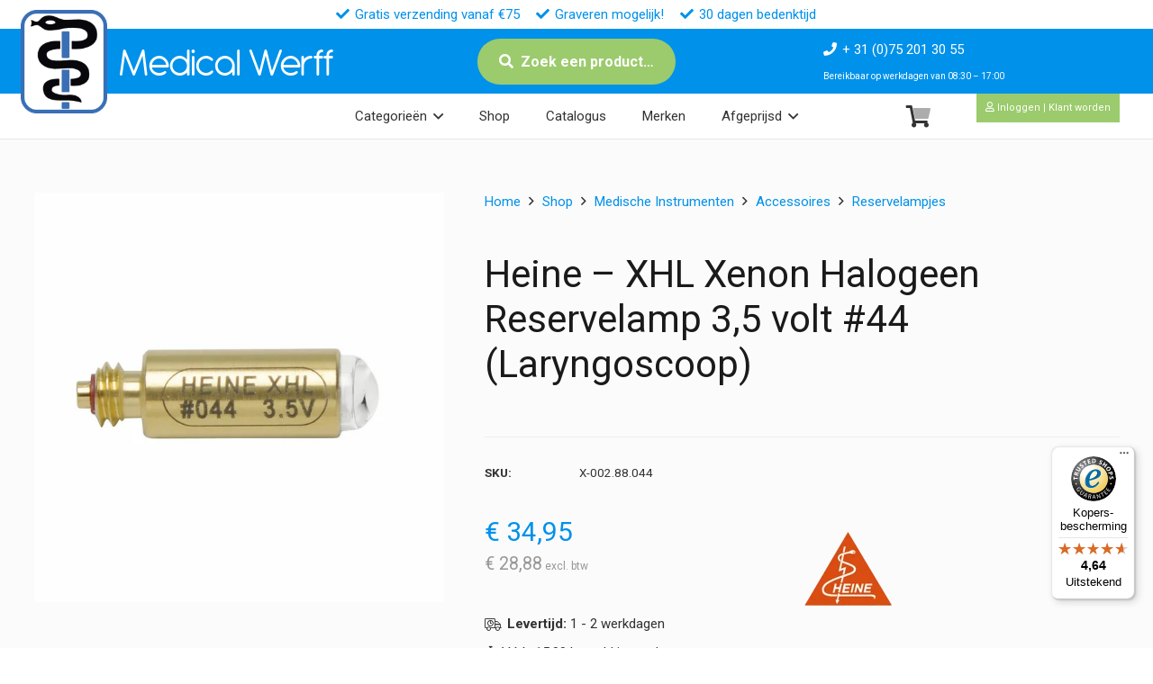

--- FILE ---
content_type: text/html; charset=UTF-8
request_url: https://medicalwerff.nl/shop/heine-xhl-xenon-halogeen-reservelamp-3-5v-44/
body_size: 35010
content:
<!DOCTYPE HTML>
<html lang="nl-NL">
<head>
	<meta charset="UTF-8">
	<title>Heine &#8211; XHL Xenon Halogeen Reservelamp 3,5 volt #44 (Laryngoscoop) | Medical Werff BV</title>
<meta name='robots' content='max-image-preview:large' />
	<style>img:is([sizes="auto" i], [sizes^="auto," i]) { contain-intrinsic-size: 3000px 1500px }</style>
	
<!-- Google Tag Manager for WordPress by gtm4wp.com -->
<script data-cfasync="false" data-pagespeed-no-defer>
	var gtm4wp_datalayer_name = "dataLayer";
	var dataLayer = dataLayer || [];
	const gtm4wp_use_sku_instead = false;
	const gtm4wp_currency = 'EUR';
	const gtm4wp_product_per_impression = 10;
	const gtm4wp_clear_ecommerce = false;
</script>
<!-- End Google Tag Manager for WordPress by gtm4wp.com --><meta property="og:type" content="product"><meta name="description" content="Heine #44 XHL (Xenon Halogeen Lampje) voor de Heine laryngoscopen"><meta property="og:title" content="Heine &#8211; XHL Xenon Halogeen Reservelamp 3,5 volt #44 (Laryngoscoop) | Medical Werff BV"><meta property="og:description" content="Heine #44 XHL (Xenon Halogeen Lampje) voor de Heine laryngoscopen"><meta property="og:image" itemprop="image" content="https://medicalwerff.nl/wp-content/uploads/images/products/X-002.88.044.jpg"><meta property="og:image:width" content="1200" /><meta property="og:image:height" content="630" /><meta property="og:image:alt" content="Heine &#8211; XHL Xenon Halogeen Reservelamp 3,5 volt #44 (Laryngoscoop)" /><meta property="og:image" itemprop="image" content="https://medicalwerff.nl/wp-content/uploads/images/products/X-002.88.044.jpg"><meta property="og:image:width" content="400" /><meta property="og:image:height" content="400" /> <meta name="twitter:title" content="Heine &#8211; XHL Xenon Halogeen Reservelamp 3,5 volt #44 (Laryngoscoop) | Medical Werff BV"><meta name="twitter:description" content="Heine #44 XHL (Xenon Halogeen Lampje) voor de Heine laryngoscopen"><meta property="twitter:image" content="https://medicalwerff.nl/wp-content/uploads/images/products/X-002.88.044.jpg"><meta property="og:site_name" content="Medical Werff BV"><meta name="twitter:card" content="summary"><meta property="og:url" content="https://medicalwerff.nl/shop/heine-xhl-xenon-halogeen-reservelamp-3-5v-44/"><meta property="og:locale" content="nl_nl"><meta property="og:locale" content="nl_be"><link rel='dns-prefetch' href='//widgets.trustedshops.com' />
<link rel='dns-prefetch' href='//fonts.googleapis.com' />
<link href='https://imagedelivery.net' rel='preconnect' />
<link rel="alternate" type="application/rss+xml" title="Medical Werff BV &raquo; Feed" href="https://medicalwerff.nl/feed/" />
<link rel="alternate" type="application/rss+xml" title="Medical Werff BV &raquo; Reactiesfeed" href="https://medicalwerff.nl/comments/feed/" />
<meta name="viewport" content="width=device-width, initial-scale=1">
<meta name="SKYPE_TOOLBAR" content="SKYPE_TOOLBAR_PARSER_COMPATIBLE">
<meta name="theme-color" content="#f5f5f5">
<link rel="preload" href="https://medicalwerff.nl/wp-content/uploads/font/Antipasto.woff2" as="font" type="font/woff2" crossorigin><link rel="preload" href="https://medicalwerff.nl/wp-content/uploads/font/Antipasto.woff" as="font" type="font/woff" crossorigin><link rel="preload" href="https://medicalwerff.nl/wp-content/uploads/font/Mission-script.woff2" as="font" type="font/woff2" crossorigin><link rel="preload" href="https://medicalwerff.nl/wp-content/uploads/font/Mission-script.woff" as="font" type="font/woff" crossorigin><link rel="preload" href="https://medicalwerff.nl/wp-content/uploads/font/BroadwayRegular-7Bpow.woff" as="font" type="font/woff" crossorigin><link rel="preload" href="https://medicalwerff.nl/wp-content/uploads/font/BroadwayRegular-7Bpow.woff2" as="font" type="font/woff2" crossorigin><script>
window._wpemojiSettings = {"baseUrl":"https:\/\/s.w.org\/images\/core\/emoji\/16.0.1\/72x72\/","ext":".png","svgUrl":"https:\/\/s.w.org\/images\/core\/emoji\/16.0.1\/svg\/","svgExt":".svg","source":{"concatemoji":"https:\/\/medicalwerff.nl\/wp-includes\/js\/wp-emoji-release.min.js?ver=6.8.3"}};
/*! This file is auto-generated */
!function(s,n){var o,i,e;function c(e){try{var t={supportTests:e,timestamp:(new Date).valueOf()};sessionStorage.setItem(o,JSON.stringify(t))}catch(e){}}function p(e,t,n){e.clearRect(0,0,e.canvas.width,e.canvas.height),e.fillText(t,0,0);var t=new Uint32Array(e.getImageData(0,0,e.canvas.width,e.canvas.height).data),a=(e.clearRect(0,0,e.canvas.width,e.canvas.height),e.fillText(n,0,0),new Uint32Array(e.getImageData(0,0,e.canvas.width,e.canvas.height).data));return t.every(function(e,t){return e===a[t]})}function u(e,t){e.clearRect(0,0,e.canvas.width,e.canvas.height),e.fillText(t,0,0);for(var n=e.getImageData(16,16,1,1),a=0;a<n.data.length;a++)if(0!==n.data[a])return!1;return!0}function f(e,t,n,a){switch(t){case"flag":return n(e,"\ud83c\udff3\ufe0f\u200d\u26a7\ufe0f","\ud83c\udff3\ufe0f\u200b\u26a7\ufe0f")?!1:!n(e,"\ud83c\udde8\ud83c\uddf6","\ud83c\udde8\u200b\ud83c\uddf6")&&!n(e,"\ud83c\udff4\udb40\udc67\udb40\udc62\udb40\udc65\udb40\udc6e\udb40\udc67\udb40\udc7f","\ud83c\udff4\u200b\udb40\udc67\u200b\udb40\udc62\u200b\udb40\udc65\u200b\udb40\udc6e\u200b\udb40\udc67\u200b\udb40\udc7f");case"emoji":return!a(e,"\ud83e\udedf")}return!1}function g(e,t,n,a){var r="undefined"!=typeof WorkerGlobalScope&&self instanceof WorkerGlobalScope?new OffscreenCanvas(300,150):s.createElement("canvas"),o=r.getContext("2d",{willReadFrequently:!0}),i=(o.textBaseline="top",o.font="600 32px Arial",{});return e.forEach(function(e){i[e]=t(o,e,n,a)}),i}function t(e){var t=s.createElement("script");t.src=e,t.defer=!0,s.head.appendChild(t)}"undefined"!=typeof Promise&&(o="wpEmojiSettingsSupports",i=["flag","emoji"],n.supports={everything:!0,everythingExceptFlag:!0},e=new Promise(function(e){s.addEventListener("DOMContentLoaded",e,{once:!0})}),new Promise(function(t){var n=function(){try{var e=JSON.parse(sessionStorage.getItem(o));if("object"==typeof e&&"number"==typeof e.timestamp&&(new Date).valueOf()<e.timestamp+604800&&"object"==typeof e.supportTests)return e.supportTests}catch(e){}return null}();if(!n){if("undefined"!=typeof Worker&&"undefined"!=typeof OffscreenCanvas&&"undefined"!=typeof URL&&URL.createObjectURL&&"undefined"!=typeof Blob)try{var e="postMessage("+g.toString()+"("+[JSON.stringify(i),f.toString(),p.toString(),u.toString()].join(",")+"));",a=new Blob([e],{type:"text/javascript"}),r=new Worker(URL.createObjectURL(a),{name:"wpTestEmojiSupports"});return void(r.onmessage=function(e){c(n=e.data),r.terminate(),t(n)})}catch(e){}c(n=g(i,f,p,u))}t(n)}).then(function(e){for(var t in e)n.supports[t]=e[t],n.supports.everything=n.supports.everything&&n.supports[t],"flag"!==t&&(n.supports.everythingExceptFlag=n.supports.everythingExceptFlag&&n.supports[t]);n.supports.everythingExceptFlag=n.supports.everythingExceptFlag&&!n.supports.flag,n.DOMReady=!1,n.readyCallback=function(){n.DOMReady=!0}}).then(function(){return e}).then(function(){var e;n.supports.everything||(n.readyCallback(),(e=n.source||{}).concatemoji?t(e.concatemoji):e.wpemoji&&e.twemoji&&(t(e.twemoji),t(e.wpemoji)))}))}((window,document),window._wpemojiSettings);
</script>
<style id='wp-emoji-styles-inline-css'>

	img.wp-smiley, img.emoji {
		display: inline !important;
		border: none !important;
		box-shadow: none !important;
		height: 1em !important;
		width: 1em !important;
		margin: 0 0.07em !important;
		vertical-align: -0.1em !important;
		background: none !important;
		padding: 0 !important;
	}
</style>
<link rel='stylesheet' id='photoswipe-css' href='https://medicalwerff.nl/wp-content/plugins/woocommerce/assets/css/photoswipe/photoswipe.min.css?ver=10.1.3' media='all' />
<link rel='stylesheet' id='photoswipe-default-skin-css' href='https://medicalwerff.nl/wp-content/plugins/woocommerce/assets/css/photoswipe/default-skin/default-skin.min.css?ver=10.1.3' media='all' />
<style id='woocommerce-inline-inline-css'>
.woocommerce form .form-row .required { visibility: visible; }
</style>
<link rel='stylesheet' id='dashicons-css' href='https://medicalwerff.nl/wp-includes/css/dashicons.min.css?ver=6.8.3' media='all' />
<link rel='stylesheet' id='woocommerce-addons-css-css' href='https://medicalwerff.nl/wp-content/plugins/woocommerce-product-addons/assets/css/frontend/frontend.css?ver=7.9.0' media='all' />
<link rel='stylesheet' id='swatches-and-photos-css' href='https://medicalwerff.nl/wp-content/plugins/woocommerce-variation-swatches-and-photos/assets/css/swatches-and-photos.css?ver=3.0.6' media='all' />
<link rel='stylesheet' id='brands-styles-css' href='https://medicalwerff.nl/wp-content/plugins/woocommerce/assets/css/brands.css?ver=10.1.3' media='all' />
<link rel='stylesheet' id='product-custom-css-css' href='https://medicalwerff.nl/wp-content/themes/Impreza-child/product-custom-css.css?ver=6.8.3' media='all' />
<link rel='stylesheet' id='us-fonts-css' href='https://fonts.googleapis.com/css?family=Roboto%3A400%2C700&#038;display=swap&#038;ver=6.8.3' media='all' />
<link rel='stylesheet' id='mollie-applepaydirect-css' href='https://medicalwerff.nl/wp-content/plugins/mollie-payments-for-woocommerce/public/css/mollie-applepaydirect.min.css?ver=1768839148' media='screen' />
<link rel='stylesheet' id='wc-pb-checkout-blocks-css' href='https://medicalwerff.nl/wp-content/plugins/woocommerce-product-bundles/assets/css/frontend/checkout-blocks.css?ver=8.5.0' media='all' />
<link rel='stylesheet' id='us-theme-css' href='https://medicalwerff.nl/wp-content/uploads/us-assets/medicalwerff.nl.css?ver=94a7fa17' media='all' />
<link rel='stylesheet' id='theme-style-css' href='https://medicalwerff.nl/wp-content/themes/Impreza-child/style.css?ver=8.37.2' media='all' />
<link rel='stylesheet' id='wc-bundle-style-css' href='https://medicalwerff.nl/wp-content/plugins/woocommerce-product-bundles/assets/css/frontend/woocommerce.css?ver=8.5.0' media='all' />
<style id='rocket-lazyload-inline-css'>
.rll-youtube-player{position:relative;padding-bottom:56.23%;height:0;overflow:hidden;max-width:100%;}.rll-youtube-player:focus-within{outline: 2px solid currentColor;outline-offset: 5px;}.rll-youtube-player iframe{position:absolute;top:0;left:0;width:100%;height:100%;z-index:100;background:0 0}.rll-youtube-player img{bottom:0;display:block;left:0;margin:auto;max-width:100%;width:100%;position:absolute;right:0;top:0;border:none;height:auto;-webkit-transition:.4s all;-moz-transition:.4s all;transition:.4s all}.rll-youtube-player img:hover{-webkit-filter:brightness(75%)}.rll-youtube-player .play{height:100%;width:100%;left:0;top:0;position:absolute;background:url(https://medicalwerff.nl/wp-content/plugins/wp-rocket/assets/img/youtube.png) no-repeat center;background-color: transparent !important;cursor:pointer;border:none;}
</style>
<script type="text/template" id="tmpl-variation-template">
	<div class="woocommerce-variation-description">{{{ data.variation.variation_description }}}</div>
	<div class="woocommerce-variation-price">{{{ data.variation.price_html }}}</div>
	<div class="woocommerce-variation-availability">{{{ data.variation.availability_html }}}</div>
</script>
<script type="text/template" id="tmpl-unavailable-variation-template">
	<p role="alert">Sorry, dit product is niet beschikbaar. Kies een andere combinatie.</p>
</script>
<script src="https://medicalwerff.nl/wp-includes/js/jquery/jquery.min.js?ver=3.7.1" id="jquery-core-js"></script>
<script src="https://medicalwerff.nl/wp-includes/js/underscore.min.js?ver=1.13.7" id="underscore-js"></script>
<script id="wp-util-js-extra">
var _wpUtilSettings = {"ajax":{"url":"\/wp-admin\/admin-ajax.php"}};
</script>
<script src="https://medicalwerff.nl/wp-includes/js/wp-util.min.js?ver=6.8.3" id="wp-util-js"></script>
<script src="https://medicalwerff.nl/wp-content/plugins/woocommerce/assets/js/jquery-blockui/jquery.blockUI.min.js?ver=2.7.0-wc.10.1.3" id="jquery-blockui-js" data-wp-strategy="defer"></script>
<script id="wc-add-to-cart-js-extra">
var wc_add_to_cart_params = {"ajax_url":"\/wp-admin\/admin-ajax.php","wc_ajax_url":"\/?wc-ajax=%%endpoint%%","i18n_view_cart":"Bekijk winkelwagen","cart_url":"https:\/\/medicalwerff.nl\/winkelwagen\/","is_cart":"","cart_redirect_after_add":"no"};
</script>
<script src="https://medicalwerff.nl/wp-content/plugins/woocommerce/assets/js/frontend/add-to-cart.min.js?ver=10.1.3" id="wc-add-to-cart-js" defer data-wp-strategy="defer"></script>
<script src="https://medicalwerff.nl/wp-content/plugins/woocommerce/assets/js/flexslider/jquery.flexslider.min.js?ver=2.7.2-wc.10.1.3" id="flexslider-js" defer data-wp-strategy="defer"></script>
<script src="https://medicalwerff.nl/wp-content/plugins/woocommerce/assets/js/photoswipe/photoswipe.min.js?ver=4.1.1-wc.10.1.3" id="photoswipe-js" defer data-wp-strategy="defer"></script>
<script src="https://medicalwerff.nl/wp-content/plugins/woocommerce/assets/js/photoswipe/photoswipe-ui-default.min.js?ver=4.1.1-wc.10.1.3" id="photoswipe-ui-default-js" defer data-wp-strategy="defer"></script>
<script id="wc-single-product-js-extra">
var wc_single_product_params = {"i18n_required_rating_text":"Geef uw beoordeling","i18n_rating_options":["1 van de 5 sterren","2 van de 5 sterren","3 van de 5 sterren","4 van de 5 sterren","5 van de 5 sterren"],"i18n_product_gallery_trigger_text":"Afbeeldinggalerij in volledig scherm bekijken","review_rating_required":"no","flexslider":{"rtl":false,"animation":"slide","smoothHeight":true,"directionNav":false,"controlNav":"thumbnails","slideshow":false,"animationSpeed":500,"animationLoop":false,"allowOneSlide":false},"zoom_enabled":"","zoom_options":[],"photoswipe_enabled":"1","photoswipe_options":{"shareEl":false,"closeOnScroll":false,"history":false,"hideAnimationDuration":0,"showAnimationDuration":0},"flexslider_enabled":"1"};
</script>
<script src="https://medicalwerff.nl/wp-content/plugins/woocommerce/assets/js/frontend/single-product.min.js?ver=10.1.3" id="wc-single-product-js" defer data-wp-strategy="defer"></script>
<script src="https://medicalwerff.nl/wp-content/plugins/woocommerce/assets/js/js-cookie/js.cookie.min.js?ver=2.1.4-wc.10.1.3" id="js-cookie-js" defer data-wp-strategy="defer"></script>
<script id="woocommerce-js-extra">
var woocommerce_params = {"ajax_url":"\/wp-admin\/admin-ajax.php","wc_ajax_url":"\/?wc-ajax=%%endpoint%%","i18n_password_show":"Wachtwoord weergeven","i18n_password_hide":"Verberg wachtwoord"};
</script>
<script src="https://medicalwerff.nl/wp-content/plugins/woocommerce/assets/js/frontend/woocommerce.min.js?ver=10.1.3" id="woocommerce-js" defer data-wp-strategy="defer"></script>
<script src="https://medicalwerff.nl/wp-includes/js/dist/hooks.min.js?ver=4d63a3d491d11ffd8ac6" id="wp-hooks-js"></script>
<script id="wpm-js-extra">
var wpm = {"ajax_url":"https:\/\/medicalwerff.nl\/wp-admin\/admin-ajax.php","root":"https:\/\/medicalwerff.nl\/wp-json\/","nonce_wp_rest":"97953e6f24","nonce_ajax":"2d472f2099"};
</script>
<script src="https://medicalwerff.nl/wp-content/plugins/woocommerce-google-adwords-conversion-tracking-tag/js/public/wpm-public.p1.min.js?ver=1.49.1" id="wpm-js"></script>
<script></script>
<link rel="canonical" href="https://medicalwerff.nl/shop/heine-xhl-xenon-halogeen-reservelamp-3-5v-44/" />

<!-- Google Tag Manager for WordPress by gtm4wp.com -->
<!-- GTM Container placement set to automatic -->
<script data-cfasync="false" data-pagespeed-no-defer type="text/javascript">
	var dataLayer_content = {"pagePostType":"product","pagePostType2":"single-product","pagePostAuthor":"Developer","customerTotalOrders":0,"customerTotalOrderValue":0,"customerFirstName":"","customerLastName":"","customerBillingFirstName":"","customerBillingLastName":"","customerBillingCompany":"","customerBillingAddress1":"","customerBillingAddress2":"","customerBillingCity":"","customerBillingState":"","customerBillingPostcode":"","customerBillingCountry":"","customerBillingEmail":"","customerBillingEmailHash":"","customerBillingPhone":"","customerShippingFirstName":"","customerShippingLastName":"","customerShippingCompany":"","customerShippingAddress1":"","customerShippingAddress2":"","customerShippingCity":"","customerShippingState":"","customerShippingPostcode":"","customerShippingCountry":"","cartContent":{"totals":{"applied_coupons":[],"discount_total":0,"subtotal":0,"total":0},"items":[]},"productRatingCounts":[],"productAverageRating":0,"productReviewCount":0,"productType":"simple","productIsVariable":0};
	dataLayer.push( dataLayer_content );
</script>
<script data-cfasync="false">
(function(w,d,s,l,i){w[l]=w[l]||[];w[l].push({'gtm.start':
new Date().getTime(),event:'gtm.js'});var f=d.getElementsByTagName(s)[0],
j=d.createElement(s),dl=l!='dataLayer'?'&l='+l:'';j.async=true;j.src=
'//www.googletagmanager.com/gtm.js?id='+i+dl;f.parentNode.insertBefore(j,f);
})(window,document,'script','dataLayer','GTM-NFJP4S87');
</script>
<!-- End Google Tag Manager for WordPress by gtm4wp.com --><!-- Google site verification - Google for WooCommerce -->
<meta name="google-site-verification" content="2K7P7pXs-oSfoZg3r7Eqh8WyuH2LPc-9TXYugUD9cf4" />
		<script id="us_add_no_touch">
			if ( ! /Android|webOS|iPhone|iPad|iPod|BlackBerry|IEMobile|Opera Mini/i.test( navigator.userAgent ) ) {
				document.documentElement.classList.add( "no-touch" );
			}
		</script>
				<script id="us_color_scheme_switch_class">
			if ( document.cookie.includes( "us_color_scheme_switch_is_on=true" ) ) {
				document.documentElement.classList.add( "us-color-scheme-on" );
			}
		</script>
			<noscript><style>.woocommerce-product-gallery{ opacity: 1 !important; }</style></noscript>
	
<!-- START Pixel Manager for WooCommerce -->

		<script>

			window.wpmDataLayer = window.wpmDataLayer || {};
			window.wpmDataLayer = Object.assign(window.wpmDataLayer, {"cart":{},"cart_item_keys":{},"version":{"number":"1.49.1","pro":false,"eligible_for_updates":false,"distro":"fms","beta":false,"show":true},"pixels":[],"shop":{"list_name":"Product | Heine - XHL Xenon Halogeen Reservelamp 3,5 volt #44 (Laryngoscoop)","list_id":"product_heine-xhl-xenon-halogeen-reservelamp-35-volt-44-laryngoscoop","page_type":"product","product_type":"simple","currency":"EUR","selectors":{"addToCart":[],"beginCheckout":[]},"order_duplication_prevention":true,"view_item_list_trigger":{"test_mode":false,"background_color":"green","opacity":0.5,"repeat":true,"timeout":1000,"threshold":0.8},"variations_output":true,"session_active":false},"page":{"id":1001,"title":"Heine &#8211; XHL Xenon Halogeen Reservelamp 3,5 volt #44 (Laryngoscoop)","type":"product","categories":[],"parent":{"id":0,"title":"Heine &#8211; XHL Xenon Halogeen Reservelamp 3,5 volt #44 (Laryngoscoop)","type":"product","categories":[]}},"general":{"user_logged_in":false,"scroll_tracking_thresholds":[],"page_id":1001,"exclude_domains":[],"server_2_server":{"active":false,"ip_exclude_list":[],"pageview_event_s2s":{"is_active":false,"pixels":[]}},"consent_management":{"explicit_consent":false},"lazy_load_pmw":false}});

		</script>

		
<!-- END Pixel Manager for WooCommerce -->
			<meta name="pm-dataLayer-meta" content="1001" class="wpmProductId"
				  data-id="1001">
					<script>
			(window.wpmDataLayer = window.wpmDataLayer || {}).products             = window.wpmDataLayer.products || {};
			window.wpmDataLayer.products[1001] = {"id":"1001","sku":"X-002.88.044","price":34.95,"brand":"Heine","quantity":1,"dyn_r_ids":{"post_id":"1001","sku":"X-002.88.044","gpf":"woocommerce_gpf_1001","gla":"gla_1001"},"is_variable":false,"type":"simple","name":"Heine - XHL Xenon Halogeen Reservelamp 3,5 volt #44 (Laryngoscoop)","category":["Laryngoscopen","Reservelampjes"],"is_variation":false};
					</script>
		<meta name="generator" content="Powered by WPBakery Page Builder - drag and drop page builder for WordPress."/>
<link rel="icon" href="https://medicalwerff.nl/wp-content/uploads/images/logo/icon.png" sizes="32x32" />
<link rel="icon" href="https://medicalwerff.nl/wp-content/uploads/images/logo/icon.png" sizes="192x192" />
<link rel="apple-touch-icon" href="https://medicalwerff.nl/wp-content/uploads/images/logo/icon.png" />
<meta name="msapplication-TileImage" content="https://medicalwerff.nl/wp-content/uploads/images/logo/icon.png" />
<script type="application/ld+json">{"@context":"https://schema.org","@type":"Product","@id":"https://medicalwerff.nl/shop/heine-xhl-xenon-halogeen-reservelamp-3-5v-44/#product","name":"Heine &#8211; XHL Xenon Halogeen Reservelamp 3,5 volt #44 (Laryngoscoop)","description":"Heine #44 XHL (Xenon Halogeen Lampje) voor de Heine laryngoscopen","image":["https://medicalwerff.nl/wp-content/uploads/images/products/X-002.88.044.jpg"],"sku":"X-002.88.044","brand":{"@type":"Brand","name":"Heine"},"offers":{"@type":"Offer","url":"https://medicalwerff.nl/shop/heine-xhl-xenon-halogeen-reservelamp-3-5v-44/","priceCurrency":"EUR","price":"34.95","availability":"https://schema.org/InStock","itemCondition":"https://schema.org/NewCondition","sku":"X-002.88.044"},"gtin13":"4053755143801"}</script>
<noscript><style> .wpb_animate_when_almost_visible { opacity: 1; }</style></noscript><noscript><style id="rocket-lazyload-nojs-css">.rll-youtube-player, [data-lazy-src]{display:none !important;}</style></noscript>		<style id="us-icon-fonts">@font-face{font-display:block;font-style:normal;font-family:"fontawesome";font-weight:900;src:url("https://medicalwerff.nl/wp-content/themes/Impreza/fonts/fa-solid-900.woff2?ver=8.37.2") format("woff2")}.fas{font-family:"fontawesome";font-weight:900}@font-face{font-display:block;font-style:normal;font-family:"fontawesome";font-weight:400;src:url("https://medicalwerff.nl/wp-content/themes/Impreza/fonts/fa-regular-400.woff2?ver=8.37.2") format("woff2")}.far{font-family:"fontawesome";font-weight:400}@font-face{font-display:block;font-style:normal;font-family:"fontawesome";font-weight:300;src:url("https://medicalwerff.nl/wp-content/themes/Impreza/fonts/fa-light-300.woff2?ver=8.37.2") format("woff2")}.fal{font-family:"fontawesome";font-weight:300}@font-face{font-display:block;font-style:normal;font-family:"Font Awesome 5 Duotone";font-weight:900;src:url("https://medicalwerff.nl/wp-content/themes/Impreza/fonts/fa-duotone-900.woff2?ver=8.37.2") format("woff2")}.fad{font-family:"Font Awesome 5 Duotone";font-weight:900}.fad{position:relative}.fad:before{position:absolute}.fad:after{opacity:0.4}@font-face{font-display:block;font-style:normal;font-family:"Font Awesome 5 Brands";font-weight:400;src:url("https://medicalwerff.nl/wp-content/themes/Impreza/fonts/fa-brands-400.woff2?ver=8.37.2") format("woff2")}.fab{font-family:"Font Awesome 5 Brands";font-weight:400}@font-face{font-display:block;font-style:normal;font-family:"Material Icons";font-weight:400;src:url("https://medicalwerff.nl/wp-content/themes/Impreza/fonts/material-icons.woff2?ver=8.37.2") format("woff2")}.material-icons{font-family:"Material Icons";font-weight:400}</style>
				<style id="us-current-header-css"> .l-subheader.at_top,.l-subheader.at_top .w-dropdown-list,.l-subheader.at_top .type_mobile .w-nav-list.level_1{background:#ffffff;color:var(--color-header-top-text)}.no-touch .l-subheader.at_top a:hover,.no-touch .l-header.bg_transparent .l-subheader.at_top .w-dropdown.opened a:hover{color:var(--color-header-top-text-hover)}.l-header.bg_transparent:not(.sticky) .l-subheader.at_top{background:var(--color-header-top-transparent-bg);color:var(--color-header-top-transparent-text)}.no-touch .l-header.bg_transparent:not(.sticky) .at_top .w-cart-link:hover,.no-touch .l-header.bg_transparent:not(.sticky) .at_top .w-text a:hover,.no-touch .l-header.bg_transparent:not(.sticky) .at_top .w-html a:hover,.no-touch .l-header.bg_transparent:not(.sticky) .at_top .w-nav>a:hover,.no-touch .l-header.bg_transparent:not(.sticky) .at_top .w-menu a:hover,.no-touch .l-header.bg_transparent:not(.sticky) .at_top .w-search>a:hover,.no-touch .l-header.bg_transparent:not(.sticky) .at_top .w-socials.shape_none.color_text a:hover,.no-touch .l-header.bg_transparent:not(.sticky) .at_top .w-socials.shape_none.color_link a:hover,.no-touch .l-header.bg_transparent:not(.sticky) .at_top .w-dropdown a:hover,.no-touch .l-header.bg_transparent:not(.sticky) .at_top .type_desktop .menu-item.level_1.opened>a,.no-touch .l-header.bg_transparent:not(.sticky) .at_top .type_desktop .menu-item.level_1:hover>a{color:var(--color-header-top-transparent-text-hover)}.l-subheader.at_middle,.l-subheader.at_middle .w-dropdown-list,.l-subheader.at_middle .type_mobile .w-nav-list.level_1{background:var(--color-content-primary);color:var(--color-header-middle-text)}.no-touch .l-subheader.at_middle a:hover,.no-touch .l-header.bg_transparent .l-subheader.at_middle .w-dropdown.opened a:hover{color:var(--color-header-middle-bg)}.l-header.bg_transparent:not(.sticky) .l-subheader.at_middle{background:var(--color-header-transparent-bg);color:var(--color-header-transparent-text)}.no-touch .l-header.bg_transparent:not(.sticky) .at_middle .w-cart-link:hover,.no-touch .l-header.bg_transparent:not(.sticky) .at_middle .w-text a:hover,.no-touch .l-header.bg_transparent:not(.sticky) .at_middle .w-html a:hover,.no-touch .l-header.bg_transparent:not(.sticky) .at_middle .w-nav>a:hover,.no-touch .l-header.bg_transparent:not(.sticky) .at_middle .w-menu a:hover,.no-touch .l-header.bg_transparent:not(.sticky) .at_middle .w-search>a:hover,.no-touch .l-header.bg_transparent:not(.sticky) .at_middle .w-socials.shape_none.color_text a:hover,.no-touch .l-header.bg_transparent:not(.sticky) .at_middle .w-socials.shape_none.color_link a:hover,.no-touch .l-header.bg_transparent:not(.sticky) .at_middle .w-dropdown a:hover,.no-touch .l-header.bg_transparent:not(.sticky) .at_middle .type_desktop .menu-item.level_1.opened>a,.no-touch .l-header.bg_transparent:not(.sticky) .at_middle .type_desktop .menu-item.level_1:hover>a{color:var(--color-header-transparent-text-hover)}.l-subheader.at_bottom,.l-subheader.at_bottom .w-dropdown-list,.l-subheader.at_bottom .type_mobile .w-nav-list.level_1{background:#ffffff;color:var(--color-header-middle-text)}.no-touch .l-subheader.at_bottom a:hover,.no-touch .l-header.bg_transparent .l-subheader.at_bottom .w-dropdown.opened a:hover{color:var(--color-header-middle-text-hover)}.l-header.bg_transparent:not(.sticky) .l-subheader.at_bottom{background:var(--color-header-transparent-bg);color:var(--color-header-transparent-text)}.no-touch .l-header.bg_transparent:not(.sticky) .at_bottom .w-cart-link:hover,.no-touch .l-header.bg_transparent:not(.sticky) .at_bottom .w-text a:hover,.no-touch .l-header.bg_transparent:not(.sticky) .at_bottom .w-html a:hover,.no-touch .l-header.bg_transparent:not(.sticky) .at_bottom .w-nav>a:hover,.no-touch .l-header.bg_transparent:not(.sticky) .at_bottom .w-menu a:hover,.no-touch .l-header.bg_transparent:not(.sticky) .at_bottom .w-search>a:hover,.no-touch .l-header.bg_transparent:not(.sticky) .at_bottom .w-socials.shape_none.color_text a:hover,.no-touch .l-header.bg_transparent:not(.sticky) .at_bottom .w-socials.shape_none.color_link a:hover,.no-touch .l-header.bg_transparent:not(.sticky) .at_bottom .w-dropdown a:hover,.no-touch .l-header.bg_transparent:not(.sticky) .at_bottom .type_desktop .menu-item.level_1.opened>a,.no-touch .l-header.bg_transparent:not(.sticky) .at_bottom .type_desktop .menu-item.level_1:hover>a{color:var(--color-header-transparent-text-hover)}.header_ver .l-header{background:var(--color-content-primary);color:var(--color-header-middle-text)}@media (min-width:1501px){.hidden_for_default{display:none!important}.l-header{position:relative;z-index:111;width:100%}.l-subheader{margin:0 auto}.l-subheader.width_full{padding-left:1.5rem;padding-right:1.5rem}.l-subheader-h{display:flex;align-items:center;position:relative;margin:0 auto;max-width:var(--site-content-width,1200px);height:inherit}.w-header-show{display:none}.l-header.pos_fixed{position:fixed;left:0}.l-header.pos_fixed:not(.notransition) .l-subheader{transition-property:transform,background,box-shadow,line-height,height;transition-duration:.3s;transition-timing-function:cubic-bezier(.78,.13,.15,.86)}.headerinpos_bottom.sticky_first_section .l-header.pos_fixed{position:fixed!important}.header_hor .l-header.sticky_auto_hide{transition:transform .3s cubic-bezier(.78,.13,.15,.86) .1s}.header_hor .l-header.sticky_auto_hide.down{transform:translateY(-110%)}.l-header.bg_transparent:not(.sticky) .l-subheader{box-shadow:none!important;background:none}.l-header.bg_transparent~.l-main .l-section.width_full.height_auto:first-of-type>.l-section-h{padding-top:0!important;padding-bottom:0!important}.l-header.pos_static.bg_transparent{position:absolute;left:0}.l-subheader.width_full .l-subheader-h{max-width:none!important}.l-header.shadow_thin .l-subheader.at_middle,.l-header.shadow_thin .l-subheader.at_bottom{box-shadow:0 1px 0 rgba(0,0,0,0.08)}.l-header.shadow_wide .l-subheader.at_middle,.l-header.shadow_wide .l-subheader.at_bottom{box-shadow:0 3px 5px -1px rgba(0,0,0,0.1),0 2px 1px -1px rgba(0,0,0,0.05)}.header_hor .l-subheader-cell>.w-cart{margin-left:0;margin-right:0}:root{--header-height:154px;--header-sticky-height:154px}.l-header:before{content:'154'}.l-header.sticky:before{content:'154'}.l-subheader.at_top{line-height:32px;height:32px}.l-header.sticky .l-subheader.at_top{line-height:32px;height:32px}.l-subheader.at_middle{line-height:72px;height:72px}.l-header.sticky .l-subheader.at_middle{line-height:72px;height:72px}.l-subheader.at_bottom{line-height:50px;height:50px}.l-header.sticky .l-subheader.at_bottom{line-height:50px;height:50px}.l-subheader.at_top .l-subheader-cell.at_left,.l-subheader.at_top .l-subheader-cell.at_right{display:flex;flex-basis:100px}.l-subheader.at_middle .l-subheader-cell.at_left,.l-subheader.at_middle .l-subheader-cell.at_right{display:flex;flex-basis:100px}.l-subheader.at_bottom .l-subheader-cell.at_left,.l-subheader.at_bottom .l-subheader-cell.at_right{display:flex;flex-basis:100px}.headerinpos_above .l-header.pos_fixed{overflow:hidden;transition:transform 0.3s;transform:translate3d(0,-100%,0)}.headerinpos_above .l-header.pos_fixed.sticky{overflow:visible;transform:none}.headerinpos_above .l-header.pos_fixed~.l-section>.l-section-h,.headerinpos_above .l-header.pos_fixed~.l-main .l-section:first-of-type>.l-section-h{padding-top:0!important}.headerinpos_below .l-header.pos_fixed:not(.sticky){position:absolute;top:100%}.headerinpos_below .l-header.pos_fixed~.l-main>.l-section:first-of-type>.l-section-h{padding-top:0!important}.headerinpos_below .l-header.pos_fixed~.l-main .l-section.full_height:nth-of-type(2){min-height:100vh}.headerinpos_below .l-header.pos_fixed~.l-main>.l-section:nth-of-type(2)>.l-section-h{padding-top:var(--header-height)}.headerinpos_bottom .l-header.pos_fixed:not(.sticky){position:absolute;top:100vh}.headerinpos_bottom .l-header.pos_fixed~.l-main>.l-section:first-of-type>.l-section-h{padding-top:0!important}.headerinpos_bottom .l-header.pos_fixed~.l-main>.l-section:first-of-type>.l-section-h{padding-bottom:var(--header-height)}.headerinpos_bottom .l-header.pos_fixed.bg_transparent~.l-main .l-section.valign_center:not(.height_auto):first-of-type>.l-section-h{top:calc( var(--header-height) / 2 )}.headerinpos_bottom .l-header.pos_fixed:not(.sticky) .w-cart-dropdown,.headerinpos_bottom .l-header.pos_fixed:not(.sticky) .w-nav.type_desktop .w-nav-list.level_2{bottom:100%;transform-origin:0 100%}.headerinpos_bottom .l-header.pos_fixed:not(.sticky) .w-nav.type_mobile.m_layout_dropdown .w-nav-list.level_1{top:auto;bottom:100%;box-shadow:var(--box-shadow-up)}.headerinpos_bottom .l-header.pos_fixed:not(.sticky) .w-nav.type_desktop .w-nav-list.level_3,.headerinpos_bottom .l-header.pos_fixed:not(.sticky) .w-nav.type_desktop .w-nav-list.level_4{top:auto;bottom:0;transform-origin:0 100%}.headerinpos_bottom .l-header.pos_fixed:not(.sticky) .w-dropdown-list{top:auto;bottom:-0.4em;padding-top:0.4em;padding-bottom:2.4em}.admin-bar .l-header.pos_static.bg_solid~.l-main .l-section.full_height:first-of-type{min-height:calc( 100vh - var(--header-height) - 32px )}.admin-bar .l-header.pos_fixed:not(.sticky_auto_hide)~.l-main .l-section.full_height:not(:first-of-type){min-height:calc( 100vh - var(--header-sticky-height) - 32px )}.admin-bar.headerinpos_below .l-header.pos_fixed~.l-main .l-section.full_height:nth-of-type(2){min-height:calc(100vh - 32px)}}@media (min-width:1025px) and (max-width:1500px){.hidden_for_laptops{display:none!important}.l-header{position:relative;z-index:111;width:100%}.l-subheader{margin:0 auto}.l-subheader.width_full{padding-left:1.5rem;padding-right:1.5rem}.l-subheader-h{display:flex;align-items:center;position:relative;margin:0 auto;max-width:var(--site-content-width,1200px);height:inherit}.w-header-show{display:none}.l-header.pos_fixed{position:fixed;left:0}.l-header.pos_fixed:not(.notransition) .l-subheader{transition-property:transform,background,box-shadow,line-height,height;transition-duration:.3s;transition-timing-function:cubic-bezier(.78,.13,.15,.86)}.headerinpos_bottom.sticky_first_section .l-header.pos_fixed{position:fixed!important}.header_hor .l-header.sticky_auto_hide{transition:transform .3s cubic-bezier(.78,.13,.15,.86) .1s}.header_hor .l-header.sticky_auto_hide.down{transform:translateY(-110%)}.l-header.bg_transparent:not(.sticky) .l-subheader{box-shadow:none!important;background:none}.l-header.bg_transparent~.l-main .l-section.width_full.height_auto:first-of-type>.l-section-h{padding-top:0!important;padding-bottom:0!important}.l-header.pos_static.bg_transparent{position:absolute;left:0}.l-subheader.width_full .l-subheader-h{max-width:none!important}.l-header.shadow_thin .l-subheader.at_middle,.l-header.shadow_thin .l-subheader.at_bottom{box-shadow:0 1px 0 rgba(0,0,0,0.08)}.l-header.shadow_wide .l-subheader.at_middle,.l-header.shadow_wide .l-subheader.at_bottom{box-shadow:0 3px 5px -1px rgba(0,0,0,0.1),0 2px 1px -1px rgba(0,0,0,0.05)}.header_hor .l-subheader-cell>.w-cart{margin-left:0;margin-right:0}:root{--header-height:154px;--header-sticky-height:154px}.l-header:before{content:'154'}.l-header.sticky:before{content:'154'}.l-subheader.at_top{line-height:32px;height:32px}.l-header.sticky .l-subheader.at_top{line-height:32px;height:32px}.l-subheader.at_middle{line-height:72px;height:72px}.l-header.sticky .l-subheader.at_middle{line-height:72px;height:72px}.l-subheader.at_bottom{line-height:50px;height:50px}.l-header.sticky .l-subheader.at_bottom{line-height:50px;height:50px}.l-subheader.at_top .l-subheader-cell.at_left,.l-subheader.at_top .l-subheader-cell.at_right{display:flex;flex-basis:100px}.l-subheader.at_middle .l-subheader-cell.at_left,.l-subheader.at_middle .l-subheader-cell.at_right{display:flex;flex-basis:100px}.l-subheader.at_bottom .l-subheader-cell.at_left,.l-subheader.at_bottom .l-subheader-cell.at_right{display:flex;flex-basis:100px}.headerinpos_above .l-header.pos_fixed{overflow:hidden;transition:transform 0.3s;transform:translate3d(0,-100%,0)}.headerinpos_above .l-header.pos_fixed.sticky{overflow:visible;transform:none}.headerinpos_above .l-header.pos_fixed~.l-section>.l-section-h,.headerinpos_above .l-header.pos_fixed~.l-main .l-section:first-of-type>.l-section-h{padding-top:0!important}.headerinpos_below .l-header.pos_fixed:not(.sticky){position:absolute;top:100%}.headerinpos_below .l-header.pos_fixed~.l-main>.l-section:first-of-type>.l-section-h{padding-top:0!important}.headerinpos_below .l-header.pos_fixed~.l-main .l-section.full_height:nth-of-type(2){min-height:100vh}.headerinpos_below .l-header.pos_fixed~.l-main>.l-section:nth-of-type(2)>.l-section-h{padding-top:var(--header-height)}.headerinpos_bottom .l-header.pos_fixed:not(.sticky){position:absolute;top:100vh}.headerinpos_bottom .l-header.pos_fixed~.l-main>.l-section:first-of-type>.l-section-h{padding-top:0!important}.headerinpos_bottom .l-header.pos_fixed~.l-main>.l-section:first-of-type>.l-section-h{padding-bottom:var(--header-height)}.headerinpos_bottom .l-header.pos_fixed.bg_transparent~.l-main .l-section.valign_center:not(.height_auto):first-of-type>.l-section-h{top:calc( var(--header-height) / 2 )}.headerinpos_bottom .l-header.pos_fixed:not(.sticky) .w-cart-dropdown,.headerinpos_bottom .l-header.pos_fixed:not(.sticky) .w-nav.type_desktop .w-nav-list.level_2{bottom:100%;transform-origin:0 100%}.headerinpos_bottom .l-header.pos_fixed:not(.sticky) .w-nav.type_mobile.m_layout_dropdown .w-nav-list.level_1{top:auto;bottom:100%;box-shadow:var(--box-shadow-up)}.headerinpos_bottom .l-header.pos_fixed:not(.sticky) .w-nav.type_desktop .w-nav-list.level_3,.headerinpos_bottom .l-header.pos_fixed:not(.sticky) .w-nav.type_desktop .w-nav-list.level_4{top:auto;bottom:0;transform-origin:0 100%}.headerinpos_bottom .l-header.pos_fixed:not(.sticky) .w-dropdown-list{top:auto;bottom:-0.4em;padding-top:0.4em;padding-bottom:2.4em}.admin-bar .l-header.pos_static.bg_solid~.l-main .l-section.full_height:first-of-type{min-height:calc( 100vh - var(--header-height) - 32px )}.admin-bar .l-header.pos_fixed:not(.sticky_auto_hide)~.l-main .l-section.full_height:not(:first-of-type){min-height:calc( 100vh - var(--header-sticky-height) - 32px )}.admin-bar.headerinpos_below .l-header.pos_fixed~.l-main .l-section.full_height:nth-of-type(2){min-height:calc(100vh - 32px)}}@media (min-width:601px) and (max-width:1024px){.hidden_for_tablets{display:none!important}.l-subheader.at_bottom{display:none}.l-header{position:relative;z-index:111;width:100%}.l-subheader{margin:0 auto}.l-subheader.width_full{padding-left:1.5rem;padding-right:1.5rem}.l-subheader-h{display:flex;align-items:center;position:relative;margin:0 auto;max-width:var(--site-content-width,1200px);height:inherit}.w-header-show{display:none}.l-header.pos_fixed{position:fixed;left:0}.l-header.pos_fixed:not(.notransition) .l-subheader{transition-property:transform,background,box-shadow,line-height,height;transition-duration:.3s;transition-timing-function:cubic-bezier(.78,.13,.15,.86)}.headerinpos_bottom.sticky_first_section .l-header.pos_fixed{position:fixed!important}.header_hor .l-header.sticky_auto_hide{transition:transform .3s cubic-bezier(.78,.13,.15,.86) .1s}.header_hor .l-header.sticky_auto_hide.down{transform:translateY(-110%)}.l-header.bg_transparent:not(.sticky) .l-subheader{box-shadow:none!important;background:none}.l-header.bg_transparent~.l-main .l-section.width_full.height_auto:first-of-type>.l-section-h{padding-top:0!important;padding-bottom:0!important}.l-header.pos_static.bg_transparent{position:absolute;left:0}.l-subheader.width_full .l-subheader-h{max-width:none!important}.l-header.shadow_thin .l-subheader.at_middle,.l-header.shadow_thin .l-subheader.at_bottom{box-shadow:0 1px 0 rgba(0,0,0,0.08)}.l-header.shadow_wide .l-subheader.at_middle,.l-header.shadow_wide .l-subheader.at_bottom{box-shadow:0 3px 5px -1px rgba(0,0,0,0.1),0 2px 1px -1px rgba(0,0,0,0.05)}.header_hor .l-subheader-cell>.w-cart{margin-left:0;margin-right:0}:root{--header-height:105px;--header-sticky-height:105px}.l-header:before{content:'105'}.l-header.sticky:before{content:'105'}.l-subheader.at_top{line-height:35px;height:35px}.l-header.sticky .l-subheader.at_top{line-height:35px;height:35px}.l-subheader.at_middle{line-height:70px;height:70px}.l-header.sticky .l-subheader.at_middle{line-height:70px;height:70px}.l-subheader.at_bottom{line-height:50px;height:50px}.l-header.sticky .l-subheader.at_bottom{line-height:50px;height:50px}.l-subheader.at_top .l-subheader-cell.at_left,.l-subheader.at_top .l-subheader-cell.at_right{display:flex;flex-basis:100px}.l-subheader.at_middle .l-subheader-cell.at_left,.l-subheader.at_middle .l-subheader-cell.at_right{display:flex;flex-basis:100px}.l-subheader.at_bottom .l-subheader-cell.at_left,.l-subheader.at_bottom .l-subheader-cell.at_right{display:flex;flex-basis:100px}}@media (max-width:600px){.hidden_for_mobiles{display:none!important}.l-subheader.at_bottom{display:none}.l-header{position:relative;z-index:111;width:100%}.l-subheader{margin:0 auto}.l-subheader.width_full{padding-left:1.5rem;padding-right:1.5rem}.l-subheader-h{display:flex;align-items:center;position:relative;margin:0 auto;max-width:var(--site-content-width,1200px);height:inherit}.w-header-show{display:none}.l-header.pos_fixed{position:fixed;left:0}.l-header.pos_fixed:not(.notransition) .l-subheader{transition-property:transform,background,box-shadow,line-height,height;transition-duration:.3s;transition-timing-function:cubic-bezier(.78,.13,.15,.86)}.headerinpos_bottom.sticky_first_section .l-header.pos_fixed{position:fixed!important}.header_hor .l-header.sticky_auto_hide{transition:transform .3s cubic-bezier(.78,.13,.15,.86) .1s}.header_hor .l-header.sticky_auto_hide.down{transform:translateY(-110%)}.l-header.bg_transparent:not(.sticky) .l-subheader{box-shadow:none!important;background:none}.l-header.bg_transparent~.l-main .l-section.width_full.height_auto:first-of-type>.l-section-h{padding-top:0!important;padding-bottom:0!important}.l-header.pos_static.bg_transparent{position:absolute;left:0}.l-subheader.width_full .l-subheader-h{max-width:none!important}.l-header.shadow_thin .l-subheader.at_middle,.l-header.shadow_thin .l-subheader.at_bottom{box-shadow:0 1px 0 rgba(0,0,0,0.08)}.l-header.shadow_wide .l-subheader.at_middle,.l-header.shadow_wide .l-subheader.at_bottom{box-shadow:0 3px 5px -1px rgba(0,0,0,0.1),0 2px 1px -1px rgba(0,0,0,0.05)}.header_hor .l-subheader-cell>.w-cart{margin-left:0;margin-right:0}:root{--header-height:80px;--header-sticky-height:80px}.l-header:before{content:'80'}.l-header.sticky:before{content:'80'}.l-subheader.at_top{line-height:30px;height:30px}.l-header.sticky .l-subheader.at_top{line-height:30px;height:30px}.l-subheader.at_middle{line-height:50px;height:50px}.l-header.sticky .l-subheader.at_middle{line-height:50px;height:50px}.l-subheader.at_bottom{line-height:0px;height:0px}.l-header.sticky .l-subheader.at_bottom{line-height:57px;height:57px}.l-subheader.at_top .l-subheader-cell.at_left,.l-subheader.at_top .l-subheader-cell.at_right{display:flex;flex-basis:100px}.l-subheader.at_middle .l-subheader-cell.at_left,.l-subheader.at_middle .l-subheader-cell.at_right{display:flex;flex-basis:100px}.l-subheader.at_bottom .l-subheader-cell.at_left,.l-subheader.at_bottom .l-subheader-cell.at_right{display:flex;flex-basis:100px}}@media (min-width:1501px){.ush_image_1{height:115px!important}.l-header.sticky .ush_image_1{height:115px!important}}@media (min-width:1025px) and (max-width:1500px){.ush_image_1{height:115px!important}.l-header.sticky .ush_image_1{height:115px!important}}@media (min-width:601px) and (max-width:1024px){.ush_image_1{height:85px!important}.l-header.sticky .ush_image_1{height:85px!important}}@media (max-width:600px){.ush_image_1{height:58px!important}.l-header.sticky .ush_image_1{height:58px!important}}.header_hor .ush_menu_2.type_desktop .menu-item.level_1>a:not(.w-btn){padding-left:20px;padding-right:20px}.header_hor .ush_menu_2.type_desktop .menu-item.level_1>a.w-btn{margin-left:20px;margin-right:20px}.header_hor .ush_menu_2.type_desktop.align-edges>.w-nav-list.level_1{margin-left:-20px;margin-right:-20px}.header_ver .ush_menu_2.type_desktop .menu-item.level_1>a:not(.w-btn){padding-top:20px;padding-bottom:20px}.header_ver .ush_menu_2.type_desktop .menu-item.level_1>a.w-btn{margin-top:20px;margin-bottom:20px}.ush_menu_2.type_desktop .menu-item:not(.level_1){font-size:1rem}.ush_menu_2.type_mobile .w-nav-anchor.level_1,.ush_menu_2.type_mobile .w-nav-anchor.level_1 + .w-nav-arrow{font-size:1.1rem}.ush_menu_2.type_mobile .w-nav-anchor:not(.level_1),.ush_menu_2.type_mobile .w-nav-anchor:not(.level_1) + .w-nav-arrow{font-size:0.9rem}@media (min-width:1501px){.ush_menu_2 .w-nav-icon{font-size:36px}}@media (min-width:1025px) and (max-width:1500px){.ush_menu_2 .w-nav-icon{font-size:32px}}@media (min-width:601px) and (max-width:1024px){.ush_menu_2 .w-nav-icon{font-size:28px}}@media (max-width:600px){.ush_menu_2 .w-nav-icon{font-size:24px}}.ush_menu_2 .w-nav-icon>div{border-width:3px}@media screen and (max-width:899px){.w-nav.ush_menu_2>.w-nav-list.level_1{display:none}.ush_menu_2 .w-nav-control{display:block}}.no-touch .ush_menu_2 .w-nav-item.level_1.opened>a:not(.w-btn),.no-touch .ush_menu_2 .w-nav-item.level_1:hover>a:not(.w-btn){background:transparent;color:var(--color-header-middle-text-hover)}.ush_menu_2 .w-nav-item.level_1.current-menu-item>a:not(.w-btn),.ush_menu_2 .w-nav-item.level_1.current-menu-ancestor>a:not(.w-btn),.ush_menu_2 .w-nav-item.level_1.current-page-ancestor>a:not(.w-btn){background:transparent;color:var(--color-header-middle-text-hover)}.l-header.bg_transparent:not(.sticky) .ush_menu_2.type_desktop .w-nav-item.level_1.current-menu-item>a:not(.w-btn),.l-header.bg_transparent:not(.sticky) .ush_menu_2.type_desktop .w-nav-item.level_1.current-menu-ancestor>a:not(.w-btn),.l-header.bg_transparent:not(.sticky) .ush_menu_2.type_desktop .w-nav-item.level_1.current-page-ancestor>a:not(.w-btn){background:transparent;color:var(--color-header-transparent-text-hover)}.ush_menu_2 .w-nav-list:not(.level_1){background:;color:var(--color-header-middle-text)}.no-touch .ush_menu_2 .w-nav-item:not(.level_1)>a:focus,.no-touch .ush_menu_2 .w-nav-item:not(.level_1):hover>a{background:var(--color-content-primary);color:#ffffff}.ush_menu_2 .w-nav-item:not(.level_1).current-menu-item>a,.ush_menu_2 .w-nav-item:not(.level_1).current-menu-ancestor>a,.ush_menu_2 .w-nav-item:not(.level_1).current-page-ancestor>a{background:var(--color-content-primary);color:#ffffff}.l-subheader .w-nav.ush_menu_2.type_mobile .w-nav-list.level_1{background:var(--color-content-link);color:#ffffff}.ush_menu_2.type_mobile .w-nav-item.level_1>a:not(.w-btn):focus,.no-touch .ush_menu_2.type_mobile .w-nav-item.level_1.opened>a:not(.w-btn),.no-touch .ush_menu_2.type_mobile .w-nav-item.level_1:hover>a:not(.w-btn){background:transparent;color:#ffffff}.ush_menu_2.type_mobile .w-nav-item.level_1.current-menu-item>a:not(.w-btn),.ush_menu_2.type_mobile .w-nav-item.level_1.current-menu-ancestor>a:not(.w-btn),.ush_menu_2.type_mobile .w-nav-item.level_1.current-page-ancestor>a:not(.w-btn){background:transparent;color:#ffffff}.ush_menu_2.type_mobile .w-nav-list:not(.level_1){background:transparent;color:#ffffff}.ush_menu_2.type_mobile .w-nav-item:not(.level_1)>a:not(.w-btn):focus,.no-touch .ush_menu_2.type_mobile .w-nav-item:not(.level_1).opened>a:not(.w-btn),.no-touch .ush_menu_2.type_mobile .w-nav-item:not(.level_1):hover>a:not(.w-btn){background:transparent;color:#ffffff}.ush_menu_2.type_mobile .w-nav-item:not(.level_1).current-menu-item>a:not(.w-btn),.ush_menu_2.type_mobile .w-nav-item:not(.level_1).current-menu-ancestor>a:not(.w-btn),.ush_menu_2.type_mobile .w-nav-item:not(.level_1).current-page-ancestor>a:not(.w-btn){background:transparent;color:#ffffff}.header_hor .ush_additional_menu_1 .menu{margin:0 -0.5rem}.header_hor .ush_additional_menu_1.spread .menu{width:calc(100% + 0.5rem + 0.5rem)}.header_hor .ush_additional_menu_1 .menu-item{padding:0 0.5rem}.header_ver .ush_additional_menu_1 .menu-item{padding:0.5rem 0}@media (min-width:1501px){.ush_cart_1 .w-cart-link{font-size:26px}}@media (min-width:1025px) and (max-width:1500px){.ush_cart_1 .w-cart-link{font-size:24px}}@media (min-width:601px) and (max-width:1024px){.ush_cart_1 .w-cart-link{font-size:22px}}@media (max-width:600px){.ush_cart_1 .w-cart-link{font-size:20px}}.ush_image_1{margin-right:0.8rem!important;position:relative!important;z-index:12!important}.ush_text_1{color:var(--color-content-primary)!important}.ush_text_2{color:var(--color-content-primary)!important}.ush_text_3{color:var(--color-content-primary)!important}.ush_text_4{color:#ffffff!important;font-size:4rem!important;font-family:Antipasto!important;margin-bottom:0!important}.ush_text_5{color:#ffffff!important;font-size:4rem!important;font-family:Antipasto!important}.ush_hwrapper_1{position:relative!important;z-index:2!important}.ush_text_7{color:#ffffff!important}.ush_additional_menu_1{color:#ffffff!important;text-align:center!important;font-size:11px!important;margin-left:2.5rem!important;position:relative!important;top:-0.6rem!important;background:var(--color-content-secondary)!important;padding:5px 10px 5px 10px!important}.ush_vwrapper_1{width:100%!important}.ush_text_8{color:#ffffff!important;font-size:10px!important}.ush_vwrapper_2{width:100%!important}.ush_text_9{color:var(--color-content-primary)!important}.ush_text_6{font-size:22px!important}.ush_hwrapper_2{color:#ffffff!important}@media (min-width:1025px) and (max-width:1500px){.ush_text_1{color:var(--color-content-primary)!important}.ush_text_2{color:var(--color-content-primary)!important}.ush_text_3{color:var(--color-content-primary)!important}.ush_text_4{color:#ffffff!important;font-size:3rem!important;font-family:Antipasto!important}.ush_text_5{color:#ffffff!important;font-size:3rem!important;font-family:Antipasto!important}.ush_hwrapper_1{position:relative!important;z-index:2!important}.ush_text_9{color:var(--color-content-primary)!important}}@media (min-width:601px) and (max-width:1024px){.ush_text_1{color:var(--color-content-primary)!important}.ush_text_2{color:var(--color-content-primary)!important}.ush_text_3{color:var(--color-content-primary)!important}.ush_text_4{color:#ffffff!important;font-size:2.4rem!important;font-family:Antipasto!important}.ush_text_5{color:#ffffff!important;font-size:2.4rem!important;font-family:Antipasto!important}.ush_hwrapper_1{position:relative!important;z-index:11!important}.ush_cart_1{color:#ffffff!important}.ush_vwrapper_2{margin-left:6rem!important}.ush_text_9{color:var(--color-content-primary)!important}.ush_hwrapper_2{margin-right:1.5rem!important}}@media (max-width:600px){.ush_text_1{color:var(--color-content-primary)!important;font-size:.8rem!important}.ush_text_2{color:var(--color-content-primary)!important;font-size:.8rem!important}.ush_text_3{color:var(--color-content-primary)!important;font-size:.8rem!important}.ush_text_4{color:#ffffff!important;font-size:1.4rem!important;font-family:Antipasto!important}.ush_text_5{color:#ffffff!important;font-size:1.4rem!important;font-family:Antipasto!important}.ush_hwrapper_1{position:relative!important;z-index:11!important}.ush_cart_1{color:#ffffff!important}.ush_menu_2{margin-left:1rem!important}.ush_text_9{color:var(--color-content-primary)!important;font-size:.8rem!important}}</style>
		<meta name="copyright" content="Medical Werff BV">
<script src="https://eu1-config.doofinder.com/2.x/69a5f0ee-7484-471e-9113-c46164bb0df1.js" async></script>
<script type='text/javascript'>
  window.smartlook||(function(d) {
    var o=smartlook=function(){ o.api.push(arguments)},h=d.getElementsByTagName('head')[0];
    var c=d.createElement('script');o.api=new Array();c.async=true;c.type='text/javascript';
    c.charset='utf-8';c.src='https://web-sdk.smartlook.com/recorder.js';h.appendChild(c);
    })(document);
    smartlook('init', '05729609bec702d7a09be91796888f690e438417', { region: 'eu' });
	smartlook('record', { numbers: true });
</script>
<script src="https://integrations.etrusted.com/applications/widget.js/v2" defer async></script><style id="us-design-options-css">.us_custom_50490028{width:40%!important;position:relative!important}.us_custom_92d7e6b4{color:var(--color-header-middle-text-hover)!important;font-size:2rem!important}.us_custom_2774bef1{margin-bottom:0!important}.us_custom_c94b3472{padding-bottom:1.5rem!important;border-bottom-width:1px!important;border-color:var(--color-content-border)!important;border-bottom-style:solid!important}.us_custom_e7f5d98a{padding-left:0!important;padding-right:0!important}.us_custom_a4c85936{width:100%!important;border-top-width:1px!important;border-bottom-width:1px!important;border-color:#999999!important;border-top-style:solid!important;border-bottom-style:solid!important}.us_custom_52979042{text-align:center!important;font-size:var(--h2-font-size,inherit)!important;line-height:var(--h2-line-height,1.4)!important}.us_custom_07330b97{border-top-width:1px!important;border-color:var(--color-footer-border)!important;border-top-style:solid!important}.us_custom_92fee540{max-width:1366px!important;margin-left:auto!important;margin-right:auto!important}.us_custom_0b1ba101{font-size:var(--h5-font-size,inherit)!important;line-height:var(--h5-line-height,1.4)!important;font-weight:700!important}.us_custom_f2eec366{margin-bottom:1rem!important}.us_custom_0af678d2{color:#999999!important;font-size:2rem!important;line-height:2!important}.us_custom_b77e0a22{color:#999999!important;font-size:9rem!important}@media (min-width:1025px) and (max-width:1500px){.us_custom_50490028{width:40%!important}.us_custom_92fee540{max-width:1366px!important}}@media (min-width:601px) and (max-width:1024px){.us_custom_50490028{width:60%!important}.us_custom_60a352be{text-align:justify!important}.us_custom_92fee540{max-width:90vw!important}}@media (max-width:600px){.us_custom_e4b1353d{position:relative!important}.us_custom_50490028{width:100%!important}.us_custom_27549aa6{width:50%!important;height:100%!important;margin-left:auto!important;position:absolute!important;left:0!important;top:0!important;bottom:0!important;right:0!important}.us_custom_60a352be{text-align:justify!important}.us_custom_92fee540{max-width:90vw!important}.us_custom_63a5d4e1{height:2.5rem!important}}</style></head>
<body class="wp-singular product-template-default single single-product postid-1001 wp-theme-Impreza wp-child-theme-Impreza-child l-body Impreza_8.37.2 us-core_8.37.2 header_hor headerinpos_top state_default theme-Impreza woocommerce woocommerce-page woocommerce-no-js heine laryngoscopen reservelampjes site-1 product-type-simple us-woo-cart_compact wpb-js-composer js-comp-ver-8.4.1 vc_responsive" itemscope itemtype="https://schema.org/WebPage">

<!-- GTM Container placement set to automatic -->
<!-- Google Tag Manager (noscript) -->
				<noscript><iframe src="https://www.googletagmanager.com/ns.html?id=GTM-NFJP4S87" height="0" width="0" style="display:none;visibility:hidden" aria-hidden="true"></iframe></noscript>
<!-- End Google Tag Manager (noscript) -->
<div class="l-canvas type_wide">
	<header id="page-header" class="l-header pos_fixed shadow_thin bg_solid id_14" itemscope itemtype="https://schema.org/WPHeader"><div class="l-subheader at_top width_full"><div class="l-subheader-h"><div class="l-subheader-cell at_left"></div><div class="l-subheader-cell at_center"><div class="w-hwrapper ush_hwrapper_3 align_none valign_top" style="--hwrapper-gap:1.20rem"><div class="w-text ush_text_1 has_text_color nowrap icon_atleft"><span class="w-text-h"><i class="fas fa-check"></i><span class="w-text-value">Gratis verzending vanaf €75</span></span></div><div class="w-text ush_text_2 has_text_color nowrap icon_atleft"><span class="w-text-h"><i class="fas fa-check"></i><span class="w-text-value">Graveren mogelijk!</span></span></div><div class="w-text hidden_for_mobiles ush_text_3 has_text_color nowrap icon_atleft"><span class="w-text-h"><i class="fas fa-check"></i><span class="w-text-value">30 dagen bedenktijd</span></span></div></div><div class="w-hwrapper ush_hwrapper_4 hidden align_none valign_top" style="--hwrapper-gap:1.20rem"><div class="w-text ush_text_9 has_text_color nowrap icon_atleft"><span class="w-text-h"><i class="fas fa-snowflake"></i><span class="w-text-value">Wij zijn op vakantie en versturen weer vanaf 6 januari</span></span></div></div></div><div class="l-subheader-cell at_right"></div></div></div><div class="l-subheader at_middle width_full"><div class="l-subheader-h"><div class="l-subheader-cell at_left"><div class="w-hwrapper ush_hwrapper_1 logo_wrapper align_none valign_middle" style="--hwrapper-gap:0.5rem"><div class="w-image ush_image_1"><a href="/" aria-label="logo" class="w-image-h"><img width="1" height="1" src="https://medicalwerff.nl/wp-content/uploads/images/logo/logo.png" class="attachment-us_200_0 size-us_200_0" alt="Medical Werff BV" loading="lazy" decoding="async" /></a></div><div class="w-text ush_text_4 has_text_color nowrap"><a href="/" class="w-text-h"><span class="w-text-value">Medical</span></a></div><div class="w-text ush_text_5 has_text_color nowrap"><a href="/" class="w-text-h"><span class="w-text-value">Werff</span></a></div></div></div><div class="l-subheader-cell at_center"><button class="w-btn us-btn-style_4 hidden_for_tablets hidden_for_mobiles ush_btn_1 mw-search icon_atleft"><i class="fas fa-search"></i><span class="w-btn-label">Zoek een product&#8230;</span></button></div><div class="l-subheader-cell at_right"><div class="w-vwrapper hidden_for_tablets hidden_for_mobiles ush_vwrapper_1 align_left valign_top"><div class="w-text ush_text_7 has_text_color nowrap icon_atleft"><a href="tel:0031752013055" class="w-text-h"><i class="fas fa-phone"></i><span class="w-text-value">+ 31 (0)75 201 30 55</span></a></div><div class="w-text ush_text_8 has_text_color nowrap"><span class="w-text-h"><span class="w-text-value">Bereikbaar op werkdagen van 08:30 &#8211; 17:00</span></span></div></div></div></div></div><div class="l-subheader at_bottom"><div class="l-subheader-h"><div class="l-subheader-cell at_left"></div><div class="l-subheader-cell at_center"><nav class="w-nav type_desktop ush_menu_2 height_full show_main_arrows dropdown_slide m_align_none m_layout_fullscreen m_effect_fade" itemscope itemtype="https://schema.org/SiteNavigationElement"><a class="w-nav-control" aria-label="Menu" aria-expanded="false" role="button" href="#"><div class="w-nav-icon"><div></div></div></a><ul class="w-nav-list level_1 hide_for_mobiles hover_simple"><li id="menu-item-13126" class="menu-item menu-item-type-custom menu-item-object-custom menu-item-has-children w-nav-item level_1 menu-item-13126"><a class="w-nav-anchor level_1"><span class="w-nav-title">Categorieën</span><span class="w-nav-arrow" tabindex="0" role="button" aria-label="Categorieën Menu"></span></a><ul class="w-nav-list level_2"><li id="menu-item-12981" class="onvindbaar-btn menu-item menu-item-type-post_type menu-item-object-page w-nav-item level_2 menu-item-12981"><a class="w-nav-anchor level_2" href="https://medicalwerff.nl/contact/"><span class="w-nav-title">Kunt u iets niet vinden? Vraag het ons!</span><span class="w-nav-arrow" tabindex="0" role="button" aria-label="Kunt u iets niet vinden? Vraag het ons! Menu"></span></a></li><li id="menu-item-12980" class="menu-item menu-item-type-taxonomy menu-item-object-product_cat menu-item-has-children w-nav-item level_2 menu-item-12980"><a class="w-nav-anchor level_2" href="https://medicalwerff.nl/catalogus/medische-kleding/"><span class="w-nav-title"><i class="fal fa-tshirt"></i> Medische Kleding</span><span class="w-nav-arrow" tabindex="0" role="button" aria-label="&lt;i class=&quot;fal fa-tshirt&quot;&gt;&lt;/i&gt; Medische Kleding Menu"></span></a><ul class="w-nav-list level_3"><li id="menu-item-12982" class="menu-item menu-item-type-taxonomy menu-item-object-product_cat menu-item-has-children w-nav-item level_3 menu-item-12982"><a class="w-nav-anchor level_3" href="https://medicalwerff.nl/catalogus/medische-kleding/medische-beroepskleding/"><span class="w-nav-title">Beroepskleding</span><span class="w-nav-arrow" tabindex="0" role="button" aria-label="Beroepskleding Menu"></span></a><ul class="w-nav-list level_4"><li id="menu-item-12983" class="menu-item menu-item-type-taxonomy menu-item-object-product_cat w-nav-item level_4 menu-item-12983"><a class="w-nav-anchor level_4" href="https://medicalwerff.nl/catalogus/medische-kleding/medische-beroepskleding/doktersjassen/"><span class="w-nav-title">Doktersjassen</span><span class="w-nav-arrow" tabindex="0" role="button" aria-label="Doktersjassen Menu"></span></a></li><li id="menu-item-12984" class="menu-item menu-item-type-taxonomy menu-item-object-product_cat w-nav-item level_4 menu-item-12984"><a class="w-nav-anchor level_4" href="https://medicalwerff.nl/catalogus/medische-kleding/medische-beroepskleding/laboratoriumjassen/"><span class="w-nav-title">Laboratoriumjassen</span><span class="w-nav-arrow" tabindex="0" role="button" aria-label="Laboratoriumjassen Menu"></span></a></li><li id="menu-item-27857" class="menu-item menu-item-type-taxonomy menu-item-object-product_cat w-nav-item level_4 menu-item-27857"><a class="w-nav-anchor level_4" href="https://medicalwerff.nl/catalogus/medische-kleding/medische-beroepskleding/scrubs-operatiekleding/"><span class="w-nav-title">Scrubs Operatiekleding</span><span class="w-nav-arrow" tabindex="0" role="button" aria-label="Scrubs Operatiekleding Menu"></span></a></li><li id="menu-item-12985" class="menu-item menu-item-type-taxonomy menu-item-object-product_cat w-nav-item level_4 menu-item-12985"><a class="w-nav-anchor level_4" href="https://medicalwerff.nl/catalogus/medische-kleding/medische-beroepskleding/zorg-tunieken/"><span class="w-nav-title">Tunieken</span><span class="w-nav-arrow" tabindex="0" role="button" aria-label="Tunieken Menu"></span></a></li><li id="menu-item-12986" class="menu-item menu-item-type-taxonomy menu-item-object-product_cat w-nav-item level_4 menu-item-12986"><a class="w-nav-anchor level_4" href="https://medicalwerff.nl/catalogus/medische-kleding/medische-beroepskleding/zorgbroeken/"><span class="w-nav-title">Zorgbroeken</span><span class="w-nav-arrow" tabindex="0" role="button" aria-label="Zorgbroeken Menu"></span></a></li></ul></li><li id="menu-item-12987" class="menu-item menu-item-type-taxonomy menu-item-object-product_cat menu-item-has-children w-nav-item level_3 menu-item-12987"><a class="w-nav-anchor level_3" href="https://medicalwerff.nl/catalogus/medische-kleding/medische-schoenen-en-klompen/"><span class="w-nav-title">Schoeisel</span><span class="w-nav-arrow" tabindex="0" role="button" aria-label="Schoeisel Menu"></span></a><ul class="w-nav-list level_4"><li id="menu-item-12988" class="menu-item menu-item-type-taxonomy menu-item-object-product_cat w-nav-item level_4 menu-item-12988"><a class="w-nav-anchor level_4" href="https://medicalwerff.nl/catalogus/medische-kleding/medische-schoenen-en-klompen/medische-werkschoenen/"><span class="w-nav-title">Schoenen</span><span class="w-nav-arrow" tabindex="0" role="button" aria-label="Schoenen Menu"></span></a></li><li id="menu-item-12989" class="menu-item menu-item-type-taxonomy menu-item-object-product_cat w-nav-item level_4 menu-item-12989"><a class="w-nav-anchor level_4" href="https://medicalwerff.nl/catalogus/medische-kleding/medische-schoenen-en-klompen/medische-klompen/"><span class="w-nav-title">Klompen</span><span class="w-nav-arrow" tabindex="0" role="button" aria-label="Klompen Menu"></span></a></li></ul></li><li id="menu-item-12990" class="menu-item menu-item-type-taxonomy menu-item-object-product_cat menu-item-has-children w-nav-item level_3 menu-item-12990"><a class="w-nav-anchor level_3" href="https://medicalwerff.nl/catalogus/medische-kleding/bescherming/"><span class="w-nav-title">Bescherming</span><span class="w-nav-arrow" tabindex="0" role="button" aria-label="Bescherming Menu"></span></a><ul class="w-nav-list level_4"><li id="menu-item-12991" class="menu-item menu-item-type-taxonomy menu-item-object-product_cat w-nav-item level_4 menu-item-12991"><a class="w-nav-anchor level_4" href="https://medicalwerff.nl/catalogus/verbruiksmateriaal/hygiene-en-bescherming/handschoenen-mondkapjes-haarnetjes/"><span class="w-nav-title">Hand-, Mond- en Haarbescherming</span><span class="w-nav-arrow" tabindex="0" role="button" aria-label="Hand-, Mond- en Haarbescherming Menu"></span></a></li><li id="menu-item-12992" class="menu-item menu-item-type-taxonomy menu-item-object-product_cat w-nav-item level_4 menu-item-12992"><a class="w-nav-anchor level_4" href="https://medicalwerff.nl/catalogus/verbruiksmateriaal/hygiene-en-bescherming/schoenovertrek/"><span class="w-nav-title">Schoenovertrek</span><span class="w-nav-arrow" tabindex="0" role="button" aria-label="Schoenovertrek Menu"></span></a></li><li id="menu-item-12993" class="menu-item menu-item-type-taxonomy menu-item-object-product_cat w-nav-item level_4 menu-item-12993"><a class="w-nav-anchor level_4" href="https://medicalwerff.nl/catalogus/verbruiksmateriaal/hygiene-en-bescherming/schorten/"><span class="w-nav-title">Schorten</span><span class="w-nav-arrow" tabindex="0" role="button" aria-label="Schorten Menu"></span></a></li><li id="menu-item-12994" class="menu-item menu-item-type-taxonomy menu-item-object-product_cat w-nav-item level_4 menu-item-12994"><a class="w-nav-anchor level_4" href="https://medicalwerff.nl/catalogus/medische-kleding/bescherming/veiligheidsbrillen/"><span class="w-nav-title">Veiligheidsbrillen</span><span class="w-nav-arrow" tabindex="0" role="button" aria-label="Veiligheidsbrillen Menu"></span></a></li></ul></li></ul></li><li id="menu-item-12995" class="menu-item menu-item-type-taxonomy menu-item-object-product_cat current-product-ancestor menu-item-has-children w-nav-item level_2 menu-item-12995"><a class="w-nav-anchor level_2" href="https://medicalwerff.nl/catalogus/medische-instrumenten/"><span class="w-nav-title"><i class="fal fa-stethoscope"></i> Instrumenten</span><span class="w-nav-arrow" tabindex="0" role="button" aria-label="&lt;i class=&quot;fal fa-stethoscope&quot;&gt;&lt;/i&gt; Instrumenten Menu"></span></a><ul class="w-nav-list level_3"><li id="menu-item-12997" class="menu-item menu-item-type-taxonomy menu-item-object-product_cat current-product-ancestor menu-item-has-children w-nav-item level_3 menu-item-12997"><a class="w-nav-anchor level_3" href="https://medicalwerff.nl/catalogus/medische-instrumenten/diagnostiek/"><span class="w-nav-title">Diagnostiek</span><span class="w-nav-arrow" tabindex="0" role="button" aria-label="Diagnostiek Menu"></span></a><ul class="w-nav-list level_4"><li id="menu-item-12998" class="menu-item menu-item-type-taxonomy menu-item-object-product_cat w-nav-item level_4 menu-item-12998"><a class="w-nav-anchor level_4" href="https://medicalwerff.nl/catalogus/medische-instrumenten/diagnostiek/bloeddrukmeters/"><span class="w-nav-title">Bloeddrukmeters</span><span class="w-nav-arrow" tabindex="0" role="button" aria-label="Bloeddrukmeters Menu"></span></a></li><li id="menu-item-12999" class="menu-item menu-item-type-taxonomy menu-item-object-product_cat w-nav-item level_4 menu-item-12999"><a class="w-nav-anchor level_4" href="https://medicalwerff.nl/catalogus/medische-instrumenten/diagnostiek/dermatoscopen/"><span class="w-nav-title">Dermatoscopen</span><span class="w-nav-arrow" tabindex="0" role="button" aria-label="Dermatoscopen Menu"></span></a></li><li id="menu-item-13000" class="menu-item menu-item-type-taxonomy menu-item-object-product_cat w-nav-item level_4 menu-item-13000"><a class="w-nav-anchor level_4" href="https://medicalwerff.nl/catalogus/medische-instrumenten/diagnostiek/diagnoselampjes/"><span class="w-nav-title">Diagnoselampjes</span><span class="w-nav-arrow" tabindex="0" role="button" aria-label="Diagnoselampjes Menu"></span></a></li><li id="menu-item-13001" class="menu-item menu-item-type-taxonomy menu-item-object-product_cat current-product-ancestor current-menu-parent current-product-parent w-nav-item level_4 menu-item-13001"><a class="w-nav-anchor level_4" href="https://medicalwerff.nl/catalogus/medische-instrumenten/diagnostiek/laryngoscopen/"><span class="w-nav-title">Laryngoscopen</span><span class="w-nav-arrow" tabindex="0" role="button" aria-label="Laryngoscopen Menu"></span></a></li><li id="menu-item-13002" class="menu-item menu-item-type-taxonomy menu-item-object-product_cat w-nav-item level_4 menu-item-13002"><a class="w-nav-anchor level_4" href="https://medicalwerff.nl/catalogus/medische-instrumenten/diagnostiek/oftalmoscopen/"><span class="w-nav-title">Oftalmoscopen</span><span class="w-nav-arrow" tabindex="0" role="button" aria-label="Oftalmoscopen Menu"></span></a></li><li id="menu-item-13003" class="menu-item menu-item-type-taxonomy menu-item-object-product_cat w-nav-item level_4 menu-item-13003"><a class="w-nav-anchor level_4" href="https://medicalwerff.nl/catalogus/medische-instrumenten/diagnostiek/otoscopen/"><span class="w-nav-title">Otoscopen</span><span class="w-nav-arrow" tabindex="0" role="button" aria-label="Otoscopen Menu"></span></a></li><li id="menu-item-13004" class="menu-item menu-item-type-taxonomy menu-item-object-product_cat w-nav-item level_4 menu-item-13004"><a class="w-nav-anchor level_4" href="https://medicalwerff.nl/catalogus/medische-instrumenten/diagnostiek/proctoscopen-anascopen-sigmoidoscopen/"><span class="w-nav-title">Proctologie</span><span class="w-nav-arrow" tabindex="0" role="button" aria-label="Proctologie Menu"></span></a></li><li id="menu-item-13005" class="menu-item menu-item-type-taxonomy menu-item-object-product_cat w-nav-item level_4 menu-item-13005"><a class="w-nav-anchor level_4" href="https://medicalwerff.nl/catalogus/medische-instrumenten/diagnostiek/retinoscopen/"><span class="w-nav-title">Retinoscopen</span><span class="w-nav-arrow" tabindex="0" role="button" aria-label="Retinoscopen Menu"></span></a></li><li id="menu-item-13006" class="menu-item menu-item-type-taxonomy menu-item-object-product_cat w-nav-item level_4 menu-item-13006"><a class="w-nav-anchor level_4" href="https://medicalwerff.nl/catalogus/medische-instrumenten/diagnostiek/stethoscopen/"><span class="w-nav-title">Stethoscopen</span><span class="w-nav-arrow" tabindex="0" role="button" aria-label="Stethoscopen Menu"></span></a></li><li id="menu-item-13007" class="menu-item menu-item-type-taxonomy menu-item-object-product_cat w-nav-item level_4 menu-item-13007"><a class="w-nav-anchor level_4" href="https://medicalwerff.nl/catalogus/medische-instrumenten/diagnostiek/tongspatelhouders/"><span class="w-nav-title">Tongspatelhouders</span><span class="w-nav-arrow" tabindex="0" role="button" aria-label="Tongspatelhouders Menu"></span></a></li></ul></li><li id="menu-item-13008" class="menu-item menu-item-type-taxonomy menu-item-object-product_cat menu-item-has-children w-nav-item level_3 menu-item-13008"><a class="w-nav-anchor level_3" href="https://medicalwerff.nl/catalogus/medische-instrumenten/instrumentarium/"><span class="w-nav-title">Instrumentarium</span><span class="w-nav-arrow" tabindex="0" role="button" aria-label="Instrumentarium Menu"></span></a><ul class="w-nav-list level_4"><li id="menu-item-13009" class="menu-item menu-item-type-taxonomy menu-item-object-product_cat w-nav-item level_4 menu-item-13009"><a class="w-nav-anchor level_4" href="https://medicalwerff.nl/catalogus/medische-instrumenten/instrumentarium/arterieklemmen/"><span class="w-nav-title">Arterieklemmen</span><span class="w-nav-arrow" tabindex="0" role="button" aria-label="Arterieklemmen Menu"></span></a></li><li id="menu-item-13010" class="menu-item menu-item-type-taxonomy menu-item-object-product_cat w-nav-item level_4 menu-item-13010"><a class="w-nav-anchor level_4" href="https://medicalwerff.nl/catalogus/medische-instrumenten/instrumentarium/hechten/"><span class="w-nav-title">Hechten</span><span class="w-nav-arrow" tabindex="0" role="button" aria-label="Hechten Menu"></span></a></li><li id="menu-item-13011" class="menu-item menu-item-type-taxonomy menu-item-object-product_cat w-nav-item level_4 menu-item-13011"><a class="w-nav-anchor level_4" href="https://medicalwerff.nl/catalogus/medische-instrumenten/instrumentarium/instrumentendozen/"><span class="w-nav-title">Instrumentendozen</span><span class="w-nav-arrow" tabindex="0" role="button" aria-label="Instrumentendozen Menu"></span></a></li><li id="menu-item-13012" class="menu-item menu-item-type-taxonomy menu-item-object-product_cat w-nav-item level_4 menu-item-13012"><a class="w-nav-anchor level_4" href="https://medicalwerff.nl/catalogus/medische-instrumenten/instrumentarium/naaldvoerders/"><span class="w-nav-title">Naaldvoerders</span><span class="w-nav-arrow" tabindex="0" role="button" aria-label="Naaldvoerders Menu"></span></a></li><li id="menu-item-13013" class="menu-item menu-item-type-taxonomy menu-item-object-product_cat w-nav-item level_4 menu-item-13013"><a class="w-nav-anchor level_4" href="https://medicalwerff.nl/catalogus/medische-instrumenten/instrumentarium/kno-instrumenten/"><span class="w-nav-title">KNO-instrumenten</span><span class="w-nav-arrow" tabindex="0" role="button" aria-label="KNO-instrumenten Menu"></span></a></li><li id="menu-item-18569" class="menu-item menu-item-type-taxonomy menu-item-object-product_cat w-nav-item level_4 menu-item-18569"><a class="w-nav-anchor level_4" href="https://medicalwerff.nl/catalogus/laboratorium/laboratorium-instrumenten/"><span class="w-nav-title">Laboratorium</span><span class="w-nav-arrow" tabindex="0" role="button" aria-label="Laboratorium Menu"></span></a></li><li id="menu-item-13184" class="menu-item menu-item-type-taxonomy menu-item-object-product_cat w-nav-item level_4 menu-item-13184"><a class="w-nav-anchor level_4" href="https://medicalwerff.nl/catalogus/medische-instrumenten/instrumentarium/ooginstrumenten/"><span class="w-nav-title">Ooginstrumenten</span><span class="w-nav-arrow" tabindex="0" role="button" aria-label="Ooginstrumenten Menu"></span></a></li><li id="menu-item-13014" class="menu-item menu-item-type-taxonomy menu-item-object-product_cat w-nav-item level_4 menu-item-13014"><a class="w-nav-anchor level_4" href="https://medicalwerff.nl/catalogus/medische-instrumenten/instrumentarium/prepareernaalden/"><span class="w-nav-title">Prepareernaalden</span><span class="w-nav-arrow" tabindex="0" role="button" aria-label="Prepareernaalden Menu"></span></a></li><li id="menu-item-13015" class="menu-item menu-item-type-taxonomy menu-item-object-product_cat w-nav-item level_4 menu-item-13015"><a class="w-nav-anchor level_4" href="https://medicalwerff.nl/catalogus/medische-instrumenten/instrumentarium/pincetten/"><span class="w-nav-title">Pincetten</span><span class="w-nav-arrow" tabindex="0" role="button" aria-label="Pincetten Menu"></span></a></li><li id="menu-item-13016" class="menu-item menu-item-type-taxonomy menu-item-object-product_cat w-nav-item level_4 menu-item-13016"><a class="w-nav-anchor level_4" href="https://medicalwerff.nl/catalogus/medische-instrumenten/instrumentarium/reflexhamers/"><span class="w-nav-title">Reflexhamers</span><span class="w-nav-arrow" tabindex="0" role="button" aria-label="Reflexhamers Menu"></span></a></li><li id="menu-item-13017" class="menu-item menu-item-type-taxonomy menu-item-object-product_cat w-nav-item level_4 menu-item-13017"><a class="w-nav-anchor level_4" href="https://medicalwerff.nl/catalogus/medische-instrumenten/instrumentarium/scalpelmesjes/"><span class="w-nav-title">Scalpelmesjes</span><span class="w-nav-arrow" tabindex="0" role="button" aria-label="Scalpelmesjes Menu"></span></a></li><li id="menu-item-13018" class="menu-item menu-item-type-taxonomy menu-item-object-product_cat w-nav-item level_4 menu-item-13018"><a class="w-nav-anchor level_4" href="https://medicalwerff.nl/catalogus/medische-instrumenten/instrumentarium/scharen/"><span class="w-nav-title">Scharen</span><span class="w-nav-arrow" tabindex="0" role="button" aria-label="Scharen Menu"></span></a></li><li id="menu-item-13019" class="menu-item menu-item-type-taxonomy menu-item-object-product_cat w-nav-item level_4 menu-item-13019"><a class="w-nav-anchor level_4" href="https://medicalwerff.nl/catalogus/verbruiksmateriaal/diagnostische-verbruikartikelen/specula-trechters/"><span class="w-nav-title">Specula</span><span class="w-nav-arrow" tabindex="0" role="button" aria-label="Specula Menu"></span></a></li><li id="menu-item-13020" class="menu-item menu-item-type-taxonomy menu-item-object-product_cat w-nav-item level_4 menu-item-13020"><a class="w-nav-anchor level_4" href="https://medicalwerff.nl/catalogus/medische-instrumenten/instrumentarium/stemvorken/"><span class="w-nav-title">Stemvorken</span><span class="w-nav-arrow" tabindex="0" role="button" aria-label="Stemvorken Menu"></span></a></li><li id="menu-item-13021" class="menu-item menu-item-type-taxonomy menu-item-object-product_cat w-nav-item level_4 menu-item-13021"><a class="w-nav-anchor level_4" href="https://medicalwerff.nl/catalogus/medische-instrumenten/instrumentarium/overige-instrumenten/"><span class="w-nav-title">Overige instrumenten</span><span class="w-nav-arrow" tabindex="0" role="button" aria-label="Overige instrumenten Menu"></span></a></li></ul></li><li id="menu-item-13022" class="menu-item menu-item-type-taxonomy menu-item-object-product_cat menu-item-has-children w-nav-item level_3 menu-item-13022"><a class="w-nav-anchor level_3" href="https://medicalwerff.nl/catalogus/medische-instrumenten/meten/"><span class="w-nav-title">Meten</span><span class="w-nav-arrow" tabindex="0" role="button" aria-label="Meten Menu"></span></a><ul class="w-nav-list level_4"><li id="menu-item-13023" class="menu-item menu-item-type-taxonomy menu-item-object-product_cat w-nav-item level_4 menu-item-13023"><a class="w-nav-anchor level_4" href="https://medicalwerff.nl/catalogus/medische-instrumenten/diagnostiek/bloeddrukmeters/"><span class="w-nav-title">Bloeddrukmeters</span><span class="w-nav-arrow" tabindex="0" role="button" aria-label="Bloeddrukmeters Menu"></span></a></li><li id="menu-item-13024" class="menu-item menu-item-type-taxonomy menu-item-object-product_cat w-nav-item level_4 menu-item-13024"><a class="w-nav-anchor level_4" href="https://medicalwerff.nl/catalogus/medische-instrumenten/meten/bloedglucosemeters/"><span class="w-nav-title">Bloedglucosemeters</span><span class="w-nav-arrow" tabindex="0" role="button" aria-label="Bloedglucosemeters Menu"></span></a></li><li id="menu-item-13025" class="menu-item menu-item-type-taxonomy menu-item-object-product_cat w-nav-item level_4 menu-item-13025"><a class="w-nav-anchor level_4" href="https://medicalwerff.nl/catalogus/medische-instrumenten/meten/goniometers/"><span class="w-nav-title">Goniometers</span><span class="w-nav-arrow" tabindex="0" role="button" aria-label="Goniometers Menu"></span></a></li><li id="menu-item-13026" class="menu-item menu-item-type-taxonomy menu-item-object-product_cat w-nav-item level_4 menu-item-13026"><a class="w-nav-anchor level_4" href="https://medicalwerff.nl/catalogus/medische-instrumenten/meten/hartslagmeters/"><span class="w-nav-title">Hartslagmeters</span><span class="w-nav-arrow" tabindex="0" role="button" aria-label="Hartslagmeters Menu"></span></a></li><li id="menu-item-13027" class="menu-item menu-item-type-post_type menu-item-object-product w-nav-item level_4 menu-item-13027"><a class="w-nav-anchor level_4" href="https://medicalwerff.nl/shop/meetlint-rolcentimeter-150-cm/"><span class="w-nav-title">Meetlint</span><span class="w-nav-arrow" tabindex="0" role="button" aria-label="Meetlint Menu"></span></a></li><li id="menu-item-13028" class="menu-item menu-item-type-taxonomy menu-item-object-product_cat w-nav-item level_4 menu-item-13028"><a class="w-nav-anchor level_4" href="https://medicalwerff.nl/catalogus/medische-instrumenten/meten/thermometers/"><span class="w-nav-title">Thermometers</span><span class="w-nav-arrow" tabindex="0" role="button" aria-label="Thermometers Menu"></span></a></li><li id="menu-item-13029" class="menu-item menu-item-type-post_type menu-item-object-product w-nav-item level_4 menu-item-13029"><a class="w-nav-anchor level_4" href="https://medicalwerff.nl/shop/scala-weegschaal-electronisch/"><span class="w-nav-title">Weegschaal</span><span class="w-nav-arrow" tabindex="0" role="button" aria-label="Weegschaal Menu"></span></a></li><li id="menu-item-13030" class="menu-item menu-item-type-taxonomy menu-item-object-product_cat w-nav-item level_4 menu-item-13030"><a class="w-nav-anchor level_4" href="https://medicalwerff.nl/catalogus/medische-instrumenten/meten/zuurstofmeters/"><span class="w-nav-title">Zuurstofmeters</span><span class="w-nav-arrow" tabindex="0" role="button" aria-label="Zuurstofmeters Menu"></span></a></li></ul></li><li id="menu-item-13031" class="menu-item menu-item-type-taxonomy menu-item-object-product_cat menu-item-has-children w-nav-item level_3 menu-item-13031"><a class="w-nav-anchor level_3" href="https://medicalwerff.nl/catalogus/medische-instrumenten/hulpmiddelen/"><span class="w-nav-title">Hulpmiddelen</span><span class="w-nav-arrow" tabindex="0" role="button" aria-label="Hulpmiddelen Menu"></span></a><ul class="w-nav-list level_4"><li id="menu-item-13277" class="menu-item menu-item-type-taxonomy menu-item-object-product_cat w-nav-item level_4 menu-item-13277"><a class="w-nav-anchor level_4" href="https://medicalwerff.nl/catalogus/medische-instrumenten/hulpmiddelen/afzuigpompen/"><span class="w-nav-title">Afzuigpompen</span><span class="w-nav-arrow" tabindex="0" role="button" aria-label="Afzuigpompen Menu"></span></a></li><li id="menu-item-13032" class="menu-item menu-item-type-taxonomy menu-item-object-product_cat w-nav-item level_4 menu-item-13032"><a class="w-nav-anchor level_4" href="https://medicalwerff.nl/catalogus/medische-instrumenten/hulpmiddelen/inhalatoren/"><span class="w-nav-title">Inhalatoren</span><span class="w-nav-arrow" tabindex="0" role="button" aria-label="Inhalatoren Menu"></span></a></li><li id="menu-item-13033" class="menu-item menu-item-type-taxonomy menu-item-object-product_cat w-nav-item level_4 menu-item-13033"><a class="w-nav-anchor level_4" href="https://medicalwerff.nl/catalogus/diverse-medische-producten/accessoires/pillendoosjes/"><span class="w-nav-title">Pillendoosjes</span><span class="w-nav-arrow" tabindex="0" role="button" aria-label="Pillendoosjes Menu"></span></a></li><li id="menu-item-13034" class="menu-item menu-item-type-taxonomy menu-item-object-product_cat w-nav-item level_4 menu-item-13034"><a class="w-nav-anchor level_4" href="https://medicalwerff.nl/catalogus/medische-instrumenten/hulpmiddelen/tourniquets-stuwbanden/"><span class="w-nav-title">Tourniquets</span><span class="w-nav-arrow" tabindex="0" role="button" aria-label="Tourniquets Menu"></span></a></li><li id="menu-item-13035" class="menu-item menu-item-type-taxonomy menu-item-object-product_cat w-nav-item level_4 menu-item-13035"><a class="w-nav-anchor level_4" href="https://medicalwerff.nl/catalogus/medische-instrumenten/meten/zuurstofmeters/"><span class="w-nav-title">Zuurstofmeters</span><span class="w-nav-arrow" tabindex="0" role="button" aria-label="Zuurstofmeters Menu"></span></a></li></ul></li><li id="menu-item-13036" class="menu-item menu-item-type-taxonomy menu-item-object-product_cat menu-item-has-children w-nav-item level_3 menu-item-13036"><a class="w-nav-anchor level_3" href="https://medicalwerff.nl/catalogus/medische-instrumenten/combinatiesets/"><span class="w-nav-title">Combinatiesets</span><span class="w-nav-arrow" tabindex="0" role="button" aria-label="Combinatiesets Menu"></span></a><ul class="w-nav-list level_4"><li id="menu-item-13037" class="menu-item menu-item-type-taxonomy menu-item-object-product_cat w-nav-item level_4 menu-item-13037"><a class="w-nav-anchor level_4" href="https://medicalwerff.nl/catalogus/medische-instrumenten/combinatiesets/combi-diagnostiek/"><span class="w-nav-title">Combi Diagnostiek</span><span class="w-nav-arrow" tabindex="0" role="button" aria-label="Combi Diagnostiek Menu"></span></a></li><li id="menu-item-13038" class="menu-item menu-item-type-taxonomy menu-item-object-product_cat w-nav-item level_4 menu-item-13038"><a class="w-nav-anchor level_4" href="https://medicalwerff.nl/catalogus/medische-instrumenten/combinatiesets/combi-instrumentarium/"><span class="w-nav-title">Combi Instrumentarium</span><span class="w-nav-arrow" tabindex="0" role="button" aria-label="Combi Instrumentarium Menu"></span></a></li></ul></li><li id="menu-item-13039" class="menu-item menu-item-type-taxonomy menu-item-object-product_cat current-product-ancestor menu-item-has-children w-nav-item level_3 menu-item-13039"><a class="w-nav-anchor level_3" href="https://medicalwerff.nl/catalogus/medische-instrumenten/accessoires-medische-instrumenten/"><span class="w-nav-title">Accessoires</span><span class="w-nav-arrow" tabindex="0" role="button" aria-label="Accessoires Menu"></span></a><ul class="w-nav-list level_4"><li id="menu-item-13040" class="menu-item menu-item-type-taxonomy menu-item-object-product_cat w-nav-item level_4 menu-item-13040"><a class="w-nav-anchor level_4" href="https://medicalwerff.nl/catalogus/medische-instrumenten/accessoires-medische-instrumenten/onderdelen-en-overig/"><span class="w-nav-title">Onderdelen en overig</span><span class="w-nav-arrow" tabindex="0" role="button" aria-label="Onderdelen en overig Menu"></span></a></li><li id="menu-item-13041" class="menu-item menu-item-type-taxonomy menu-item-object-product_cat w-nav-item level_4 menu-item-13041"><a class="w-nav-anchor level_4" href="https://medicalwerff.nl/catalogus/diverse-medische-producten/accessoires/opbergen/"><span class="w-nav-title">Opbergen</span><span class="w-nav-arrow" tabindex="0" role="button" aria-label="Opbergen Menu"></span></a></li><li id="menu-item-13042" class="menu-item menu-item-type-taxonomy menu-item-object-product_cat current-product-ancestor current-menu-parent current-product-parent w-nav-item level_4 menu-item-13042"><a class="w-nav-anchor level_4" href="https://medicalwerff.nl/catalogus/medische-instrumenten/accessoires-medische-instrumenten/reservelampjes/"><span class="w-nav-title">Reservelampjes</span><span class="w-nav-arrow" tabindex="0" role="button" aria-label="Reservelampjes Menu"></span></a></li><li id="menu-item-13043" class="menu-item menu-item-type-taxonomy menu-item-object-product_cat w-nav-item level_4 menu-item-13043"><a class="w-nav-anchor level_4" href="https://medicalwerff.nl/catalogus/medische-instrumenten/accessoires-medische-instrumenten/stethoscoop-accessoires/"><span class="w-nav-title">Stethoscoop Accessoires</span><span class="w-nav-arrow" tabindex="0" role="button" aria-label="Stethoscoop Accessoires Menu"></span></a></li></ul></li></ul></li><li id="menu-item-13056" class="menu-item menu-item-type-taxonomy menu-item-object-product_cat menu-item-has-children w-nav-item level_2 menu-item-13056"><a class="w-nav-anchor level_2" href="https://medicalwerff.nl/catalogus/verbruiksmateriaal/"><span class="w-nav-title"><i class="fal fa-band-aid"></i> Verbruiksmateriaal</span><span class="w-nav-arrow" tabindex="0" role="button" aria-label="&lt;i class=&quot;fal fa-band-aid&quot;&gt;&lt;/i&gt; Verbruiksmateriaal Menu"></span></a><ul class="w-nav-list level_3"><li id="menu-item-13058" class="menu-item menu-item-type-taxonomy menu-item-object-product_cat menu-item-has-children w-nav-item level_3 menu-item-13058"><a class="w-nav-anchor level_3" href="https://medicalwerff.nl/catalogus/verbruiksmateriaal/hygiene-en-bescherming/"><span class="w-nav-title">Hygiëne &amp; Bescherming</span><span class="w-nav-arrow" tabindex="0" role="button" aria-label="Hygiëne &amp; Bescherming Menu"></span></a><ul class="w-nav-list level_4"><li id="menu-item-16081" class="menu-item menu-item-type-taxonomy menu-item-object-product_cat w-nav-item level_4 menu-item-16081"><a class="w-nav-anchor level_4" href="https://medicalwerff.nl/catalogus/verbruiksmateriaal/hygiene-en-bescherming/desinfectie-zeep/"><span class="w-nav-title">Desinfectie &amp; Zeep</span><span class="w-nav-arrow" tabindex="0" role="button" aria-label="Desinfectie &amp; Zeep Menu"></span></a></li><li id="menu-item-13060" class="menu-item menu-item-type-taxonomy menu-item-object-product_cat w-nav-item level_4 menu-item-13060"><a class="w-nav-anchor level_4" href="https://medicalwerff.nl/catalogus/verbruiksmateriaal/hygiene-en-bescherming/handschoenen-mondkapjes-haarnetjes/"><span class="w-nav-title">Hand-, Mond- en Haarbescherming</span><span class="w-nav-arrow" tabindex="0" role="button" aria-label="Hand-, Mond- en Haarbescherming Menu"></span></a></li><li id="menu-item-16082" class="menu-item menu-item-type-taxonomy menu-item-object-product_cat w-nav-item level_4 menu-item-16082"><a class="w-nav-anchor level_4" href="https://medicalwerff.nl/catalogus/verbruiksmateriaal/hygiene-en-bescherming/medische-papierwaren/"><span class="w-nav-title">Papierwaren</span><span class="w-nav-arrow" tabindex="0" role="button" aria-label="Papierwaren Menu"></span></a></li><li id="menu-item-13061" class="menu-item menu-item-type-taxonomy menu-item-object-product_cat w-nav-item level_4 menu-item-13061"><a class="w-nav-anchor level_4" href="https://medicalwerff.nl/catalogus/verbruiksmateriaal/hygiene-en-bescherming/schoenovertrek/"><span class="w-nav-title">Schoenovertrek</span><span class="w-nav-arrow" tabindex="0" role="button" aria-label="Schoenovertrek Menu"></span></a></li><li id="menu-item-13062" class="menu-item menu-item-type-taxonomy menu-item-object-product_cat w-nav-item level_4 menu-item-13062"><a class="w-nav-anchor level_4" href="https://medicalwerff.nl/catalogus/verbruiksmateriaal/hygiene-en-bescherming/schorten/"><span class="w-nav-title">Schorten</span><span class="w-nav-arrow" tabindex="0" role="button" aria-label="Schorten Menu"></span></a></li><li id="menu-item-13063" class="menu-item menu-item-type-taxonomy menu-item-object-product_cat w-nav-item level_4 menu-item-13063"><a class="w-nav-anchor level_4" href="https://medicalwerff.nl/catalogus/medische-kleding/bescherming/veiligheidsbrillen/"><span class="w-nav-title">Veiligheidsbrillen</span><span class="w-nav-arrow" tabindex="0" role="button" aria-label="Veiligheidsbrillen Menu"></span></a></li><li id="menu-item-22342" class="menu-item menu-item-type-taxonomy menu-item-object-product_cat w-nav-item level_4 menu-item-22342"><a class="w-nav-anchor level_4" href="https://medicalwerff.nl/catalogus/verbruiksmateriaal/hygiene-en-bescherming/wondreiniging/"><span class="w-nav-title">Wondreiniging</span><span class="w-nav-arrow" tabindex="0" role="button" aria-label="Wondreiniging Menu"></span></a></li></ul></li><li id="menu-item-13064" class="menu-item menu-item-type-taxonomy menu-item-object-product_cat menu-item-has-children w-nav-item level_3 menu-item-13064"><a class="w-nav-anchor level_3" href="https://medicalwerff.nl/catalogus/verbruiksmateriaal/diagnostische-verbruikartikelen/"><span class="w-nav-title">Diagnostisch Verbruik</span><span class="w-nav-arrow" tabindex="0" role="button" aria-label="Diagnostisch Verbruik Menu"></span></a><ul class="w-nav-list level_4"><li id="menu-item-14693" class="menu-item menu-item-type-taxonomy menu-item-object-product_cat w-nav-item level_4 menu-item-14693"><a class="w-nav-anchor level_4" href="https://medicalwerff.nl/catalogus/verbruiksmateriaal/diagnostische-verbruikartikelen/hechtmateriaal/"><span class="w-nav-title">Hechtmateriaal</span><span class="w-nav-arrow" tabindex="0" role="button" aria-label="Hechtmateriaal Menu"></span></a></li><li id="menu-item-13065" class="menu-item menu-item-type-post_type menu-item-object-product w-nav-item level_4 menu-item-13065"><a class="w-nav-anchor level_4" href="https://medicalwerff.nl/shop/huidpotlood-huidmarker-afwasbaar/"><span class="w-nav-title">Huidpotlood</span><span class="w-nav-arrow" tabindex="0" role="button" aria-label="Huidpotlood Menu"></span></a></li><li id="menu-item-13066" class="menu-item menu-item-type-taxonomy menu-item-object-product_cat w-nav-item level_4 menu-item-13066"><a class="w-nav-anchor level_4" href="https://medicalwerff.nl/catalogus/medische-instrumenten/instrumentarium/scalpelmesjes/"><span class="w-nav-title">Scalpelmesjes</span><span class="w-nav-arrow" tabindex="0" role="button" aria-label="Scalpelmesjes Menu"></span></a></li><li id="menu-item-13067" class="menu-item menu-item-type-taxonomy menu-item-object-product_cat w-nav-item level_4 menu-item-13067"><a class="w-nav-anchor level_4" href="https://medicalwerff.nl/catalogus/verbruiksmateriaal/diagnostische-verbruikartikelen/specula-trechters/"><span class="w-nav-title">Specula &#8211; Trechters</span><span class="w-nav-arrow" tabindex="0" role="button" aria-label="Specula - Trechters Menu"></span></a></li><li id="menu-item-13068" class="menu-item menu-item-type-post_type menu-item-object-product w-nav-item level_4 menu-item-13068"><a class="w-nav-anchor level_4" href="https://medicalwerff.nl/shop/heine-kunststof-tongspatels-doos-100-stuks/"><span class="w-nav-title">Tongspatels Kunststof</span><span class="w-nav-arrow" tabindex="0" role="button" aria-label="Tongspatels Kunststof Menu"></span></a></li></ul></li><li id="menu-item-13069" class="menu-item menu-item-type-taxonomy menu-item-object-product_cat menu-item-has-children w-nav-item level_3 menu-item-13069"><a class="w-nav-anchor level_3" href="https://medicalwerff.nl/catalogus/verbruiksmateriaal/testen/"><span class="w-nav-title">Testmateriaal</span><span class="w-nav-arrow" tabindex="0" role="button" aria-label="Testmateriaal Menu"></span></a><ul class="w-nav-list level_4"><li id="menu-item-13070" class="menu-item menu-item-type-taxonomy menu-item-object-product_cat w-nav-item level_4 menu-item-13070"><a class="w-nav-anchor level_4" href="https://medicalwerff.nl/catalogus/verbruiksmateriaal/testen/bloed-teststrips-lancetten/"><span class="w-nav-title">Bloed Teststrips</span><span class="w-nav-arrow" tabindex="0" role="button" aria-label="Bloed Teststrips Menu"></span></a></li><li id="menu-item-13071" class="menu-item menu-item-type-taxonomy menu-item-object-product_cat w-nav-item level_4 menu-item-13071"><a class="w-nav-anchor level_4" href="https://medicalwerff.nl/catalogus/verbruiksmateriaal/testen/lancetten/"><span class="w-nav-title">Lancetten</span><span class="w-nav-arrow" tabindex="0" role="button" aria-label="Lancetten Menu"></span></a></li><li id="menu-item-13072" class="menu-item menu-item-type-taxonomy menu-item-object-product_cat w-nav-item level_4 menu-item-13072"><a class="w-nav-anchor level_4" href="https://medicalwerff.nl/catalogus/verbruiksmateriaal/testen/urine-teststrips/"><span class="w-nav-title">Urine Teststrips</span><span class="w-nav-arrow" tabindex="0" role="button" aria-label="Urine Teststrips Menu"></span></a></li></ul></li><li id="menu-item-13073" class="menu-item menu-item-type-custom menu-item-object-custom menu-item-has-children w-nav-item level_3 menu-item-13073"><a class="w-nav-anchor level_3" href="/catalogus/laboratorium/?g-filter_product_cat=dekglaasjes,objectglaasjes,verbruiksartikelen-microscoop"><span class="w-nav-title">Laboratorium</span><span class="w-nav-arrow" tabindex="0" role="button" aria-label="Laboratorium Menu"></span></a><ul class="w-nav-list level_4"><li id="menu-item-13074" class="menu-item menu-item-type-taxonomy menu-item-object-product_cat w-nav-item level_4 menu-item-13074"><a class="w-nav-anchor level_4" href="https://medicalwerff.nl/catalogus/laboratorium/microscopie/dekglaasjes/"><span class="w-nav-title">Dekglaasjes</span><span class="w-nav-arrow" tabindex="0" role="button" aria-label="Dekglaasjes Menu"></span></a></li><li id="menu-item-13075" class="menu-item menu-item-type-taxonomy menu-item-object-product_cat w-nav-item level_4 menu-item-13075"><a class="w-nav-anchor level_4" href="https://medicalwerff.nl/catalogus/laboratorium/microscopie/objectglaasjes/"><span class="w-nav-title">Objectglaasjes</span><span class="w-nav-arrow" tabindex="0" role="button" aria-label="Objectglaasjes Menu"></span></a></li><li id="menu-item-13076" class="menu-item menu-item-type-taxonomy menu-item-object-product_cat w-nav-item level_4 menu-item-13076"><a class="w-nav-anchor level_4" href="https://medicalwerff.nl/catalogus/laboratorium/microscopie/verbruiksartikelen-microscoop/"><span class="w-nav-title">Lenspapier en Olie</span><span class="w-nav-arrow" tabindex="0" role="button" aria-label="Lenspapier en Olie Menu"></span></a></li><li id="menu-item-16036" class="menu-item menu-item-type-post_type menu-item-object-product w-nav-item level_4 menu-item-16036"><a class="w-nav-anchor level_4" href="https://medicalwerff.nl/shop/euromex-kleurstoffen/"><span class="w-nav-title">Kleurstoffen</span><span class="w-nav-arrow" tabindex="0" role="button" aria-label="Kleurstoffen Menu"></span></a></li></ul></li><li id="menu-item-13077" class="menu-item menu-item-type-taxonomy menu-item-object-product_cat menu-item-has-children w-nav-item level_3 menu-item-13077"><a class="w-nav-anchor level_3" href="https://medicalwerff.nl/catalogus/verbruiksmateriaal/verbandmiddelen/"><span class="w-nav-title">Verbandmiddelen</span><span class="w-nav-arrow" tabindex="0" role="button" aria-label="Verbandmiddelen Menu"></span></a><ul class="w-nav-list level_4"><li id="menu-item-20846" class="menu-item menu-item-type-taxonomy menu-item-object-product_cat w-nav-item level_4 menu-item-20846"><a class="w-nav-anchor level_4" href="https://medicalwerff.nl/catalogus/verbruiksmateriaal/verbandmiddelen/kompressen/"><span class="w-nav-title">Kompressen</span><span class="w-nav-arrow" tabindex="0" role="button" aria-label="Kompressen Menu"></span></a></li><li id="menu-item-14109" class="menu-item menu-item-type-taxonomy menu-item-object-product_cat w-nav-item level_4 menu-item-14109"><a class="w-nav-anchor level_4" href="https://medicalwerff.nl/catalogus/verbruiksmateriaal/verbandmiddelen/pleisters/"><span class="w-nav-title">Pleisters</span><span class="w-nav-arrow" tabindex="0" role="button" aria-label="Pleisters Menu"></span></a></li><li id="menu-item-14108" class="menu-item menu-item-type-taxonomy menu-item-object-product_cat w-nav-item level_4 menu-item-14108"><a class="w-nav-anchor level_4" href="https://medicalwerff.nl/catalogus/verbruiksmateriaal/verbandmiddelen/medische-tape/"><span class="w-nav-title">Tape</span><span class="w-nav-arrow" tabindex="0" role="button" aria-label="Tape Menu"></span></a></li><li id="menu-item-20845" class="menu-item menu-item-type-taxonomy menu-item-object-product_cat w-nav-item level_4 menu-item-20845"><a class="w-nav-anchor level_4" href="https://medicalwerff.nl/catalogus/verbruiksmateriaal/verbandmiddelen/verband/"><span class="w-nav-title">Verband</span><span class="w-nav-arrow" tabindex="0" role="button" aria-label="Verband Menu"></span></a></li></ul></li><li id="menu-item-13078" class="menu-item menu-item-type-taxonomy menu-item-object-product_cat menu-item-has-children w-nav-item level_3 menu-item-13078"><a class="w-nav-anchor level_3" href="https://medicalwerff.nl/catalogus/verbruiksmateriaal/injectiemateriaal/"><span class="w-nav-title">Injectiemateriaal</span><span class="w-nav-arrow" tabindex="0" role="button" aria-label="Injectiemateriaal Menu"></span></a><ul class="w-nav-list level_4"><li id="menu-item-13079" class="menu-item menu-item-type-taxonomy menu-item-object-product_cat w-nav-item level_4 menu-item-13079"><a class="w-nav-anchor level_4" href="https://medicalwerff.nl/catalogus/verbruiksmateriaal/injectiemateriaal/injectienaalden/"><span class="w-nav-title">Injectienaalden</span><span class="w-nav-arrow" tabindex="0" role="button" aria-label="Injectienaalden Menu"></span></a></li><li id="menu-item-13080" class="menu-item menu-item-type-taxonomy menu-item-object-product_cat w-nav-item level_4 menu-item-13080"><a class="w-nav-anchor level_4" href="https://medicalwerff.nl/catalogus/verbruiksmateriaal/injectiemateriaal/injectiespuiten/"><span class="w-nav-title">Injectiespuiten</span><span class="w-nav-arrow" tabindex="0" role="button" aria-label="Injectiespuiten Menu"></span></a></li></ul></li><li id="menu-item-27389" class="menu-item menu-item-type-taxonomy menu-item-object-product_cat w-nav-item level_3 menu-item-27389"><a class="w-nav-anchor level_3" href="https://medicalwerff.nl/catalogus/verbruiksmateriaal/incontinentie/"><span class="w-nav-title">Incontinentie</span><span class="w-nav-arrow" tabindex="0" role="button" aria-label="Incontinentie Menu"></span></a></li></ul></li><li id="menu-item-13044" class="menu-item menu-item-type-taxonomy menu-item-object-product_cat menu-item-has-children w-nav-item level_2 menu-item-13044"><a class="w-nav-anchor level_2" href="https://medicalwerff.nl/catalogus/laboratorium/"><span class="w-nav-title"><i class="fal fa-microscope"></i> Laboratorium</span><span class="w-nav-arrow" tabindex="0" role="button" aria-label="&lt;i class=&quot;fal fa-microscope&quot;&gt;&lt;/i&gt; Laboratorium Menu"></span></a><ul class="w-nav-list level_3"><li id="menu-item-18675" class="menu-item menu-item-type-taxonomy menu-item-object-product_cat w-nav-item level_3 menu-item-18675"><a class="w-nav-anchor level_3" href="https://medicalwerff.nl/catalogus/laboratorium/cameras/"><span class="w-nav-title">Camera&#8217;s</span><span class="w-nav-arrow" tabindex="0" role="button" aria-label="Camera&#039;s Menu"></span></a></li><li id="menu-item-18568" class="menu-item menu-item-type-taxonomy menu-item-object-product_cat w-nav-item level_3 menu-item-18568"><a class="w-nav-anchor level_3" href="https://medicalwerff.nl/catalogus/laboratorium/laboratorium-instrumenten/"><span class="w-nav-title">Laboratoriuminstrumenten</span><span class="w-nav-arrow" tabindex="0" role="button" aria-label="Laboratoriuminstrumenten Menu"></span></a></li><li id="menu-item-44026" class="menu-item menu-item-type-taxonomy menu-item-object-product_cat w-nav-item level_3 menu-item-44026"><a class="w-nav-anchor level_3" href="https://medicalwerff.nl/catalogus/laboratorium/laboratorium-verlichting/"><span class="w-nav-title">Laboratoriumverlichting</span><span class="w-nav-arrow" tabindex="0" role="button" aria-label="Laboratoriumverlichting Menu"></span></a></li><li id="menu-item-13046" class="menu-item menu-item-type-taxonomy menu-item-object-product_cat menu-item-has-children w-nav-item level_3 menu-item-13046"><a class="w-nav-anchor level_3" href="https://medicalwerff.nl/catalogus/laboratorium/microscopie/"><span class="w-nav-title">Microscopie</span><span class="w-nav-arrow" tabindex="0" role="button" aria-label="Microscopie Menu"></span></a><ul class="w-nav-list level_4"><li id="menu-item-13047" class="menu-item menu-item-type-taxonomy menu-item-object-product_cat w-nav-item level_4 menu-item-13047"><a class="w-nav-anchor level_4" href="https://medicalwerff.nl/catalogus/laboratorium/microscopie/microscopen/"><span class="w-nav-title">Microscopen</span><span class="w-nav-arrow" tabindex="0" role="button" aria-label="Microscopen Menu"></span></a></li><li id="menu-item-13048" class="menu-item menu-item-type-taxonomy menu-item-object-product_cat w-nav-item level_4 menu-item-13048"><a class="w-nav-anchor level_4" href="https://medicalwerff.nl/catalogus/laboratorium/microscopie/microscoop-accessoires-onderdelen/"><span class="w-nav-title">Microscoop Accessoires &amp; Onderdelen</span><span class="w-nav-arrow" tabindex="0" role="button" aria-label="Microscoop Accessoires &amp; Onderdelen Menu"></span></a></li><li id="menu-item-13050" class="menu-item menu-item-type-taxonomy menu-item-object-product_cat w-nav-item level_4 menu-item-13050"><a class="w-nav-anchor level_4" href="https://medicalwerff.nl/catalogus/laboratorium/microscopie/dekglaasjes/"><span class="w-nav-title">Dekglaasjes</span><span class="w-nav-arrow" tabindex="0" role="button" aria-label="Dekglaasjes Menu"></span></a></li><li id="menu-item-13051" class="menu-item menu-item-type-taxonomy menu-item-object-product_cat w-nav-item level_4 menu-item-13051"><a class="w-nav-anchor level_4" href="https://medicalwerff.nl/catalogus/laboratorium/microscopie/objectglaasjes/"><span class="w-nav-title">Objectglaasjes</span><span class="w-nav-arrow" tabindex="0" role="button" aria-label="Objectglaasjes Menu"></span></a></li><li id="menu-item-13052" class="menu-item menu-item-type-taxonomy menu-item-object-product_cat w-nav-item level_4 menu-item-13052"><a class="w-nav-anchor level_4" href="https://medicalwerff.nl/catalogus/laboratorium/microscopie/petrischaaltjes/"><span class="w-nav-title">Petrischaaltjes</span><span class="w-nav-arrow" tabindex="0" role="button" aria-label="Petrischaaltjes Menu"></span></a></li><li id="menu-item-13053" class="menu-item menu-item-type-taxonomy menu-item-object-product_cat w-nav-item level_4 menu-item-13053"><a class="w-nav-anchor level_4" href="https://medicalwerff.nl/catalogus/laboratorium/microscopie/prepareerbenodigdheden/"><span class="w-nav-title">Prepareerbenodigdheden</span><span class="w-nav-arrow" tabindex="0" role="button" aria-label="Prepareerbenodigdheden Menu"></span></a></li><li id="menu-item-16037" class="menu-item menu-item-type-taxonomy menu-item-object-product_cat w-nav-item level_4 menu-item-16037"><a class="w-nav-anchor level_4" href="https://medicalwerff.nl/catalogus/laboratorium/microscopie/verbruiksartikelen-microscoop/"><span class="w-nav-title">Verbruiksartikelen</span><span class="w-nav-arrow" tabindex="0" role="button" aria-label="Verbruiksartikelen Menu"></span></a></li></ul></li><li id="menu-item-13054" class="menu-item menu-item-type-taxonomy menu-item-object-product_cat menu-item-has-children w-nav-item level_3 menu-item-13054"><a class="w-nav-anchor level_3" href="https://medicalwerff.nl/catalogus/laboratorium/pipetteren-en-dispenseren/"><span class="w-nav-title">Pipetteren &amp; Dispenseren</span><span class="w-nav-arrow" tabindex="0" role="button" aria-label="Pipetteren &amp; Dispenseren Menu"></span></a><ul class="w-nav-list level_4"><li id="menu-item-13055" class="menu-item menu-item-type-taxonomy menu-item-object-product_cat w-nav-item level_4 menu-item-13055"><a class="w-nav-anchor level_4" href="https://medicalwerff.nl/catalogus/laboratorium/pipetteren-en-dispenseren/pipetteerballonnen/"><span class="w-nav-title">Pipetteerballonnen</span><span class="w-nav-arrow" tabindex="0" role="button" aria-label="Pipetteerballonnen Menu"></span></a></li></ul></li><li id="menu-item-18684" class="menu-item menu-item-type-taxonomy menu-item-object-product_cat w-nav-item level_3 menu-item-18684"><a class="w-nav-anchor level_3" href="https://medicalwerff.nl/catalogus/laboratorium/refractometers/"><span class="w-nav-title">Refractometers</span><span class="w-nav-arrow" tabindex="0" role="button" aria-label="Refractometers Menu"></span></a></li></ul></li><li id="menu-item-13081" class="menu-item menu-item-type-taxonomy menu-item-object-product_cat menu-item-has-children w-nav-item level_2 menu-item-13081"><a class="w-nav-anchor level_2" href="https://medicalwerff.nl/catalogus/gezondheidsproducten-en-hygiene/"><span class="w-nav-title"><i class="fal fa-heartbeat"></i> Gezondheid &#038; Hygiëne</span><span class="w-nav-arrow" tabindex="0" role="button" aria-label="&lt;i class=&quot;fal fa-heartbeat&quot;&gt;&lt;/i&gt; Gezondheid &amp; Hygiëne Menu"></span></a><ul class="w-nav-list level_3"><li id="menu-item-28839" class="menu-item menu-item-type-taxonomy menu-item-object-product_cat menu-item-has-children w-nav-item level_3 menu-item-28839"><a class="w-nav-anchor level_3" href="https://medicalwerff.nl/catalogus/verbruiksmateriaal/hygiene-en-bescherming/"><span class="w-nav-title">Hygiëne &amp; Bescherming</span><span class="w-nav-arrow" tabindex="0" role="button" aria-label="Hygiëne &amp; Bescherming Menu"></span></a><ul class="w-nav-list level_4"><li id="menu-item-28840" class="menu-item menu-item-type-taxonomy menu-item-object-product_cat w-nav-item level_4 menu-item-28840"><a class="w-nav-anchor level_4" href="https://medicalwerff.nl/catalogus/verbruiksmateriaal/hygiene-en-bescherming/desinfectie-zeep/"><span class="w-nav-title">Desinfectie &amp; Zeep</span><span class="w-nav-arrow" tabindex="0" role="button" aria-label="Desinfectie &amp; Zeep Menu"></span></a></li><li id="menu-item-28841" class="menu-item menu-item-type-taxonomy menu-item-object-product_cat w-nav-item level_4 menu-item-28841"><a class="w-nav-anchor level_4" href="https://medicalwerff.nl/catalogus/verbruiksmateriaal/hygiene-en-bescherming/handschoenen-mondkapjes-haarnetjes/"><span class="w-nav-title">Hand-, Mond- en Haarbescherming</span><span class="w-nav-arrow" tabindex="0" role="button" aria-label="Hand-, Mond- en Haarbescherming Menu"></span></a></li><li id="menu-item-28842" class="menu-item menu-item-type-taxonomy menu-item-object-product_cat w-nav-item level_4 menu-item-28842"><a class="w-nav-anchor level_4" href="https://medicalwerff.nl/catalogus/verbruiksmateriaal/hygiene-en-bescherming/medische-papierwaren/"><span class="w-nav-title">Papierwaren</span><span class="w-nav-arrow" tabindex="0" role="button" aria-label="Papierwaren Menu"></span></a></li><li id="menu-item-28843" class="menu-item menu-item-type-taxonomy menu-item-object-product_cat w-nav-item level_4 menu-item-28843"><a class="w-nav-anchor level_4" href="https://medicalwerff.nl/catalogus/verbruiksmateriaal/hygiene-en-bescherming/schoenovertrek/"><span class="w-nav-title">Schoenovertrek</span><span class="w-nav-arrow" tabindex="0" role="button" aria-label="Schoenovertrek Menu"></span></a></li><li id="menu-item-28844" class="menu-item menu-item-type-taxonomy menu-item-object-product_cat w-nav-item level_4 menu-item-28844"><a class="w-nav-anchor level_4" href="https://medicalwerff.nl/catalogus/verbruiksmateriaal/hygiene-en-bescherming/schorten/"><span class="w-nav-title">Schorten</span><span class="w-nav-arrow" tabindex="0" role="button" aria-label="Schorten Menu"></span></a></li><li id="menu-item-28845" class="menu-item menu-item-type-taxonomy menu-item-object-product_cat w-nav-item level_4 menu-item-28845"><a class="w-nav-anchor level_4" href="https://medicalwerff.nl/catalogus/medische-kleding/bescherming/veiligheidsbrillen/"><span class="w-nav-title">Veiligheidsbrillen</span><span class="w-nav-arrow" tabindex="0" role="button" aria-label="Veiligheidsbrillen Menu"></span></a></li><li id="menu-item-28846" class="menu-item menu-item-type-taxonomy menu-item-object-product_cat w-nav-item level_4 menu-item-28846"><a class="w-nav-anchor level_4" href="https://medicalwerff.nl/catalogus/verbruiksmateriaal/hygiene-en-bescherming/wondreiniging/"><span class="w-nav-title">Wondreiniging</span><span class="w-nav-arrow" tabindex="0" role="button" aria-label="Wondreiniging Menu"></span></a></li></ul></li><li id="menu-item-13082" class="menu-item menu-item-type-taxonomy menu-item-object-product_cat menu-item-has-children w-nav-item level_3 menu-item-13082"><a class="w-nav-anchor level_3" href="https://medicalwerff.nl/catalogus/gezondheidsproducten-en-hygiene/gezondheidsproducten/"><span class="w-nav-title">Gezondheid</span><span class="w-nav-arrow" tabindex="0" role="button" aria-label="Gezondheid Menu"></span></a><ul class="w-nav-list level_4"><li id="menu-item-13083" class="menu-item menu-item-type-taxonomy menu-item-object-product_cat w-nav-item level_4 menu-item-13083"><a class="w-nav-anchor level_4" href="https://medicalwerff.nl/catalogus/gezondheidsproducten-en-hygiene/gezondheidsproducten/baby-en-kind/"><span class="w-nav-title">Baby en Kind</span><span class="w-nav-arrow" tabindex="0" role="button" aria-label="Baby en Kind Menu"></span></a></li><li id="menu-item-13084" class="menu-item menu-item-type-taxonomy menu-item-object-product_cat w-nav-item level_4 menu-item-13084"><a class="w-nav-anchor level_4" href="https://medicalwerff.nl/catalogus/gezondheidsproducten-en-hygiene/gezondheidsproducten/hart-en-bloedvaten/"><span class="w-nav-title">Hart en Bloedvaten</span><span class="w-nav-arrow" tabindex="0" role="button" aria-label="Hart en Bloedvaten Menu"></span></a></li><li id="menu-item-13085" class="menu-item menu-item-type-taxonomy menu-item-object-product_cat w-nav-item level_4 menu-item-13085"><a class="w-nav-anchor level_4" href="https://medicalwerff.nl/catalogus/gezondheidsproducten-en-hygiene/gezondheidsproducten/huidverzorging/"><span class="w-nav-title">Huidverzorging</span><span class="w-nav-arrow" tabindex="0" role="button" aria-label="Huidverzorging Menu"></span></a></li><li id="menu-item-13086" class="menu-item menu-item-type-taxonomy menu-item-object-product_cat w-nav-item level_4 menu-item-13086"><a class="w-nav-anchor level_4" href="https://medicalwerff.nl/catalogus/gezondheidsproducten-en-hygiene/gezondheidsproducten/maag-en-darmen/"><span class="w-nav-title">Maag en Darmen</span><span class="w-nav-arrow" tabindex="0" role="button" aria-label="Maag en Darmen Menu"></span></a></li><li id="menu-item-13087" class="menu-item menu-item-type-taxonomy menu-item-object-product_cat w-nav-item level_4 menu-item-13087"><a class="w-nav-anchor level_4" href="https://medicalwerff.nl/catalogus/gezondheidsproducten-en-hygiene/gezondheidsproducten/nachtrust/"><span class="w-nav-title">Nachtrust</span><span class="w-nav-arrow" tabindex="0" role="button" aria-label="Nachtrust Menu"></span></a></li><li id="menu-item-13088" class="menu-item menu-item-type-taxonomy menu-item-object-product_cat w-nav-item level_4 menu-item-13088"><a class="w-nav-anchor level_4" href="https://medicalwerff.nl/catalogus/gezondheidsproducten-en-hygiene/gezondheidsproducten/ontspanning/"><span class="w-nav-title">Ontspanning</span><span class="w-nav-arrow" tabindex="0" role="button" aria-label="Ontspanning Menu"></span></a></li><li id="menu-item-13089" class="menu-item menu-item-type-taxonomy menu-item-object-product_cat w-nav-item level_4 menu-item-13089"><a class="w-nav-anchor level_4" href="https://medicalwerff.nl/catalogus/gezondheidsproducten-en-hygiene/gezondheidsproducten/spieren-gewrichten/"><span class="w-nav-title">Spieren en Gewrichten</span><span class="w-nav-arrow" tabindex="0" role="button" aria-label="Spieren en Gewrichten Menu"></span></a></li><li id="menu-item-13090" class="menu-item menu-item-type-taxonomy menu-item-object-product_cat w-nav-item level_4 menu-item-13090"><a class="w-nav-anchor level_4" href="https://medicalwerff.nl/catalogus/gezondheidsproducten-en-hygiene/gezondheidsproducten/weerstand/"><span class="w-nav-title">Weerstand</span><span class="w-nav-arrow" tabindex="0" role="button" aria-label="Weerstand Menu"></span></a></li></ul></li><li id="menu-item-14184" class="menu-item menu-item-type-taxonomy menu-item-object-product_cat w-nav-item level_3 menu-item-14184"><a class="w-nav-anchor level_3" href="https://medicalwerff.nl/catalogus/gezondheidsproducten-en-hygiene/sport/"><span class="w-nav-title">Sport</span><span class="w-nav-arrow" tabindex="0" role="button" aria-label="Sport Menu"></span></a></li></ul></li><li id="menu-item-13103" class="menu-item menu-item-type-taxonomy menu-item-object-product_cat menu-item-has-children w-nav-item level_2 menu-item-13103"><a class="w-nav-anchor level_2" href="https://medicalwerff.nl/catalogus/veterinair/"><span class="w-nav-title"><i class="fal fa-paw"></i> Veterinair</span><span class="w-nav-arrow" tabindex="0" role="button" aria-label="&lt;i class=&quot;fal fa-paw&quot;&gt;&lt;/i&gt; Veterinair Menu"></span></a><ul class="w-nav-list level_3"><li id="menu-item-13104" class="menu-item menu-item-type-taxonomy menu-item-object-product_cat menu-item-has-children w-nav-item level_3 menu-item-13104"><a class="w-nav-anchor level_3" href="https://medicalwerff.nl/catalogus/veterinair/veterinaire-diagnostiek/"><span class="w-nav-title">Veterinair Diagnostiek</span><span class="w-nav-arrow" tabindex="0" role="button" aria-label="Veterinair Diagnostiek Menu"></span></a><ul class="w-nav-list level_4"><li id="menu-item-13105" class="menu-item menu-item-type-taxonomy menu-item-object-product_cat w-nav-item level_4 menu-item-13105"><a class="w-nav-anchor level_4" href="https://medicalwerff.nl/catalogus/veterinair/veterinaire-diagnostiek/veterinaire-diagnoselampjes/"><span class="w-nav-title">Veterinaire Diagnoselampjes</span><span class="w-nav-arrow" tabindex="0" role="button" aria-label="Veterinaire Diagnoselampjes Menu"></span></a></li><li id="menu-item-13106" class="menu-item menu-item-type-post_type menu-item-object-product w-nav-item level_4 menu-item-13106"><a class="w-nav-anchor level_4" href="https://medicalwerff.nl/shop/heine-insufflatiepomp-voor-beta-200-400-en-k180/"><span class="w-nav-title">Insufflatiepomp</span><span class="w-nav-arrow" tabindex="0" role="button" aria-label="Insufflatiepomp Menu"></span></a></li><li id="menu-item-13107" class="menu-item menu-item-type-taxonomy menu-item-object-product_cat w-nav-item level_4 menu-item-13107"><a class="w-nav-anchor level_4" href="https://medicalwerff.nl/catalogus/veterinair/veterinaire-diagnostiek/veterinaire-oftalmoscopen/"><span class="w-nav-title">Veterinaire Oftalmoscopen</span><span class="w-nav-arrow" tabindex="0" role="button" aria-label="Veterinaire Oftalmoscopen Menu"></span></a></li><li id="menu-item-13108" class="menu-item menu-item-type-taxonomy menu-item-object-product_cat w-nav-item level_4 menu-item-13108"><a class="w-nav-anchor level_4" href="https://medicalwerff.nl/catalogus/veterinair/veterinaire-diagnostiek/veterinaire-otoscopen/"><span class="w-nav-title">Veterinaire Otoscopen</span><span class="w-nav-arrow" tabindex="0" role="button" aria-label="Veterinaire Otoscopen Menu"></span></a></li><li id="menu-item-13109" class="menu-item menu-item-type-taxonomy menu-item-object-product_cat w-nav-item level_4 menu-item-13109"><a class="w-nav-anchor level_4" href="https://medicalwerff.nl/catalogus/veterinair/veterinaire-diagnostiek/veterinaire-thermometers/"><span class="w-nav-title">Veterinaire Thermometers</span><span class="w-nav-arrow" tabindex="0" role="button" aria-label="Veterinaire Thermometers Menu"></span></a></li><li id="menu-item-13110" class="menu-item menu-item-type-post_type menu-item-object-product w-nav-item level_4 menu-item-13110"><a class="w-nav-anchor level_4" href="https://medicalwerff.nl/shop/koord-voor-thermometer/"><span class="w-nav-title">Thermometer Koord</span><span class="w-nav-arrow" tabindex="0" role="button" aria-label="Thermometer Koord Menu"></span></a></li></ul></li><li id="menu-item-13111" class="menu-item menu-item-type-taxonomy menu-item-object-product_cat menu-item-has-children w-nav-item level_3 menu-item-13111"><a class="w-nav-anchor level_3" href="https://medicalwerff.nl/catalogus/veterinair/veterinair-verbruiksmateriaal/"><span class="w-nav-title">Veterinair Verbruiksmateriaal</span><span class="w-nav-arrow" tabindex="0" role="button" aria-label="Veterinair Verbruiksmateriaal Menu"></span></a><ul class="w-nav-list level_4"><li id="menu-item-13112" class="menu-item menu-item-type-taxonomy menu-item-object-product_cat w-nav-item level_4 menu-item-13112"><a class="w-nav-anchor level_4" href="https://medicalwerff.nl/catalogus/veterinair/veterinair-verbruiksmateriaal/veterinaire-specula-trechters/"><span class="w-nav-title">Specula &amp; Trechters</span><span class="w-nav-arrow" tabindex="0" role="button" aria-label="Specula &amp; Trechters Menu"></span></a></li></ul></li></ul></li><li id="menu-item-13114" class="menu-item menu-item-type-taxonomy menu-item-object-product_cat menu-item-has-children w-nav-item level_2 menu-item-13114"><a class="w-nav-anchor level_2" href="https://medicalwerff.nl/catalogus/praktijkinrichting/"><span class="w-nav-title"><i class="fal fa-lamp-desk"></i> Praktijkinrichting</span><span class="w-nav-arrow" tabindex="0" role="button" aria-label="&lt;i class=&quot;fal fa-lamp-desk&quot;&gt;&lt;/i&gt; Praktijkinrichting Menu"></span></a><ul class="w-nav-list level_3"><li id="menu-item-13117" class="menu-item menu-item-type-taxonomy menu-item-object-product_cat menu-item-has-children w-nav-item level_3 menu-item-13117"><a class="w-nav-anchor level_3" href="https://medicalwerff.nl/catalogus/praktijkinrichting/anatomische-modellen/"><span class="w-nav-title">Anatomische Modellen</span><span class="w-nav-arrow" tabindex="0" role="button" aria-label="Anatomische Modellen Menu"></span></a><ul class="w-nav-list level_4"><li id="menu-item-13302" class="menu-item menu-item-type-taxonomy menu-item-object-product_cat w-nav-item level_4 menu-item-13302"><a class="w-nav-anchor level_4" href="https://medicalwerff.nl/catalogus/praktijkinrichting/anatomische-modellen/anatomisch-skelet/"><span class="w-nav-title">Skelet Compleet</span><span class="w-nav-arrow" tabindex="0" role="button" aria-label="Skelet Compleet Menu"></span></a></li><li id="menu-item-13301" class="menu-item menu-item-type-taxonomy menu-item-object-product_cat w-nav-item level_4 menu-item-13301"><a class="w-nav-anchor level_4" href="https://medicalwerff.nl/catalogus/praktijkinrichting/anatomische-modellen/anatomisch-wervelkolom/"><span class="w-nav-title">Wervelkolom</span><span class="w-nav-arrow" tabindex="0" role="button" aria-label="Wervelkolom Menu"></span></a></li></ul></li><li id="menu-item-13316" class="menu-item menu-item-type-taxonomy menu-item-object-product_cat w-nav-item level_3 menu-item-13316"><a class="w-nav-anchor level_3" href="https://medicalwerff.nl/catalogus/praktijkinrichting/banken-krukken/"><span class="w-nav-title">Banken &amp; Krukken</span><span class="w-nav-arrow" tabindex="0" role="button" aria-label="Banken &amp; Krukken Menu"></span></a></li><li id="menu-item-20847" class="menu-item menu-item-type-taxonomy menu-item-object-product_cat w-nav-item level_3 menu-item-20847"><a class="w-nav-anchor level_3" href="https://medicalwerff.nl/catalogus/praktijkinrichting/ehbo/"><span class="w-nav-title">EHBO</span><span class="w-nav-arrow" tabindex="0" role="button" aria-label="EHBO Menu"></span></a></li><li id="menu-item-13279" class="menu-item menu-item-type-taxonomy menu-item-object-product_cat w-nav-item level_3 menu-item-13279"><a class="w-nav-anchor level_3" href="https://medicalwerff.nl/catalogus/diverse-medische-producten/accessoires/dokterstassen-dokterskoffers/"><span class="w-nav-title">Dokterstassen &amp; Dokterskoffers</span><span class="w-nav-arrow" tabindex="0" role="button" aria-label="Dokterstassen &amp; Dokterskoffers Menu"></span></a></li><li id="menu-item-13280" class="menu-item menu-item-type-custom menu-item-object-custom menu-item-has-children w-nav-item level_3 menu-item-13280"><a class="w-nav-anchor level_3" href="#"><span class="w-nav-title">Medische Apparatuur</span><span class="w-nav-arrow" tabindex="0" role="button" aria-label="Medische Apparatuur Menu"></span></a><ul class="w-nav-list level_4"><li id="menu-item-13276" class="menu-item menu-item-type-taxonomy menu-item-object-product_cat w-nav-item level_4 menu-item-13276"><a class="w-nav-anchor level_4" href="https://medicalwerff.nl/catalogus/medische-instrumenten/hulpmiddelen/afzuigpompen/"><span class="w-nav-title">Afzuigpompen</span><span class="w-nav-arrow" tabindex="0" role="button" aria-label="Afzuigpompen Menu"></span></a></li><li id="menu-item-13283" class="menu-item menu-item-type-taxonomy menu-item-object-product_cat w-nav-item level_4 menu-item-13283"><a class="w-nav-anchor level_4" href="https://medicalwerff.nl/catalogus/medische-instrumenten/diagnostiek/bloeddrukmeters/"><span class="w-nav-title">Bloeddrukmeters</span><span class="w-nav-arrow" tabindex="0" role="button" aria-label="Bloeddrukmeters Menu"></span></a></li><li id="menu-item-13287" class="menu-item menu-item-type-taxonomy menu-item-object-product_cat w-nav-item level_4 menu-item-13287"><a class="w-nav-anchor level_4" href="https://medicalwerff.nl/catalogus/medische-instrumenten/meten/hartslagmeters/"><span class="w-nav-title">Hartslagmeters</span><span class="w-nav-arrow" tabindex="0" role="button" aria-label="Hartslagmeters Menu"></span></a></li><li id="menu-item-13284" class="menu-item menu-item-type-taxonomy menu-item-object-product_cat w-nav-item level_4 menu-item-13284"><a class="w-nav-anchor level_4" href="https://medicalwerff.nl/catalogus/medische-instrumenten/hulpmiddelen/inhalatoren/"><span class="w-nav-title">Inhalatoren</span><span class="w-nav-arrow" tabindex="0" role="button" aria-label="Inhalatoren Menu"></span></a></li><li id="menu-item-13285" class="menu-item menu-item-type-taxonomy menu-item-object-product_cat w-nav-item level_4 menu-item-13285"><a class="w-nav-anchor level_4" href="https://medicalwerff.nl/catalogus/medische-instrumenten/meten/thermometers/"><span class="w-nav-title">Thermometers</span><span class="w-nav-arrow" tabindex="0" role="button" aria-label="Thermometers Menu"></span></a></li><li id="menu-item-13286" class="menu-item menu-item-type-taxonomy menu-item-object-product_cat w-nav-item level_4 menu-item-13286"><a class="w-nav-anchor level_4" href="https://medicalwerff.nl/catalogus/medische-instrumenten/meten/weegschalen/"><span class="w-nav-title">Weegschalen</span><span class="w-nav-arrow" tabindex="0" role="button" aria-label="Weegschalen Menu"></span></a></li><li id="menu-item-13288" class="menu-item menu-item-type-taxonomy menu-item-object-product_cat w-nav-item level_4 menu-item-13288"><a class="w-nav-anchor level_4" href="https://medicalwerff.nl/catalogus/medische-instrumenten/meten/zuurstofmeters/"><span class="w-nav-title">Zuurstofmeters</span><span class="w-nav-arrow" tabindex="0" role="button" aria-label="Zuurstofmeters Menu"></span></a></li></ul></li><li id="menu-item-13187" class="menu-item menu-item-type-taxonomy menu-item-object-product_cat w-nav-item level_3 menu-item-13187"><a class="w-nav-anchor level_3" href="https://medicalwerff.nl/catalogus/praktijkinrichting/onderzoekslampen/"><span class="w-nav-title">Onderzoekslampen</span><span class="w-nav-arrow" tabindex="0" role="button" aria-label="Onderzoekslampen Menu"></span></a></li><li id="menu-item-13289" class="menu-item menu-item-type-taxonomy menu-item-object-product_cat w-nav-item level_3 menu-item-13289"><a class="w-nav-anchor level_3" href="https://medicalwerff.nl/catalogus/praktijkinrichting/medische-tafels/"><span class="w-nav-title">Tafels</span><span class="w-nav-arrow" tabindex="0" role="button" aria-label="Tafels Menu"></span></a></li><li id="menu-item-13116" class="menu-item menu-item-type-taxonomy menu-item-object-product_cat w-nav-item level_3 menu-item-13116"><a class="w-nav-anchor level_3" href="https://medicalwerff.nl/catalogus/praktijkinrichting/overige-praktijkinrichting/"><span class="w-nav-title">Overige Praktijkinrichting</span><span class="w-nav-arrow" tabindex="0" role="button" aria-label="Overige Praktijkinrichting Menu"></span></a></li></ul></li><li id="menu-item-13092" class="menu-item menu-item-type-taxonomy menu-item-object-product_cat menu-item-has-children w-nav-item level_2 menu-item-13092"><a class="w-nav-anchor level_2" href="https://medicalwerff.nl/catalogus/diverse-medische-producten/"><span class="w-nav-title"><i class="fal fa-boxes"></i> Diversen</span><span class="w-nav-arrow" tabindex="0" role="button" aria-label="&lt;i class=&quot;fal fa-boxes&quot;&gt;&lt;/i&gt; Diversen Menu"></span></a><ul class="w-nav-list level_3"><li id="menu-item-13094" class="menu-item menu-item-type-taxonomy menu-item-object-product_cat menu-item-has-children w-nav-item level_3 menu-item-13094"><a class="w-nav-anchor level_3" href="https://medicalwerff.nl/catalogus/diverse-medische-producten/accessoires/"><span class="w-nav-title">Accessoires</span><span class="w-nav-arrow" tabindex="0" role="button" aria-label="Accessoires Menu"></span></a><ul class="w-nav-list level_4"><li id="menu-item-13278" class="menu-item menu-item-type-taxonomy menu-item-object-product_cat w-nav-item level_4 menu-item-13278"><a class="w-nav-anchor level_4" href="https://medicalwerff.nl/catalogus/diverse-medische-producten/accessoires/dokterstassen-dokterskoffers/"><span class="w-nav-title">Dokterstassen &amp; Dokterskoffers</span><span class="w-nav-arrow" tabindex="0" role="button" aria-label="Dokterstassen &amp; Dokterskoffers Menu"></span></a></li><li id="menu-item-13095" class="menu-item menu-item-type-taxonomy menu-item-object-product_cat w-nav-item level_4 menu-item-13095"><a class="w-nav-anchor level_4" href="https://medicalwerff.nl/catalogus/diverse-medische-producten/accessoires/opbergen/"><span class="w-nav-title">Opbergen</span><span class="w-nav-arrow" tabindex="0" role="button" aria-label="Opbergen Menu"></span></a></li><li id="menu-item-13096" class="menu-item menu-item-type-taxonomy menu-item-object-product_cat w-nav-item level_4 menu-item-13096"><a class="w-nav-anchor level_4" href="https://medicalwerff.nl/catalogus/diverse-medische-producten/accessoires/schrijfwaren/"><span class="w-nav-title">Schrijfwaren</span><span class="w-nav-arrow" tabindex="0" role="button" aria-label="Schrijfwaren Menu"></span></a></li><li id="menu-item-13097" class="menu-item menu-item-type-taxonomy menu-item-object-product_cat w-nav-item level_4 menu-item-13097"><a class="w-nav-anchor level_4" href="https://medicalwerff.nl/catalogus/diverse-medische-producten/accessoires/pillendoosjes/"><span class="w-nav-title">Pillendoosjes</span><span class="w-nav-arrow" tabindex="0" role="button" aria-label="Pillendoosjes Menu"></span></a></li><li id="menu-item-13098" class="menu-item menu-item-type-taxonomy menu-item-object-product_cat w-nav-item level_4 menu-item-13098"><a class="w-nav-anchor level_4" href="https://medicalwerff.nl/catalogus/medische-instrumenten/accessoires-medische-instrumenten/stethoscoop-accessoires/"><span class="w-nav-title">Stethoscoop Accessoires</span><span class="w-nav-arrow" tabindex="0" role="button" aria-label="Stethoscoop Accessoires Menu"></span></a></li><li id="menu-item-13099" class="menu-item menu-item-type-post_type menu-item-object-product w-nav-item level_4 menu-item-13099"><a class="w-nav-anchor level_4" href="https://medicalwerff.nl/shop/koord-voor-thermometer/"><span class="w-nav-title">Thermometer Koord</span><span class="w-nav-arrow" tabindex="0" role="button" aria-label="Thermometer Koord Menu"></span></a></li><li id="menu-item-13100" class="menu-item menu-item-type-taxonomy menu-item-object-product_cat w-nav-item level_4 menu-item-13100"><a class="w-nav-anchor level_4" href="https://medicalwerff.nl/catalogus/diverse-medische-producten/accessoires/zusterhorloges/"><span class="w-nav-title">Verplegershorloges</span><span class="w-nav-arrow" tabindex="0" role="button" aria-label="Verplegershorloges Menu"></span></a></li></ul></li></ul></li></ul></li><li id="menu-item-13134" class="menu-item menu-item-type-post_type menu-item-object-page current_page_parent w-nav-item level_1 menu-item-13134"><a class="w-nav-anchor level_1" href="https://medicalwerff.nl/shop/"><span class="w-nav-title">Shop</span><span class="w-nav-arrow" tabindex="0" role="button" aria-label="Shop Menu"></span></a></li><li id="menu-item-13135" class="menu-item menu-item-type-post_type menu-item-object-page w-nav-item level_1 menu-item-13135"><a class="w-nav-anchor level_1" href="https://medicalwerff.nl/catalogus/"><span class="w-nav-title">Catalogus</span><span class="w-nav-arrow" tabindex="0" role="button" aria-label="Catalogus Menu"></span></a></li><li id="menu-item-12979" class="menu-item menu-item-type-post_type menu-item-object-page w-nav-item level_1 menu-item-12979"><a class="w-nav-anchor level_1" href="https://medicalwerff.nl/merken/"><span class="w-nav-title">Merken</span><span class="w-nav-arrow" tabindex="0" role="button" aria-label="Merken Menu"></span></a></li><li id="menu-item-13118" class="menu-item menu-item-type-custom menu-item-object-custom menu-item-has-children w-nav-item level_1 menu-item-13118"><a class="w-nav-anchor level_1" href="#"><span class="w-nav-title">Afgeprijsd</span><span class="w-nav-arrow" tabindex="0" role="button" aria-label="Afgeprijsd Menu"></span></a><ul class="w-nav-list level_2"><li id="menu-item-13119" class="menu-item menu-item-type-post_type menu-item-object-page w-nav-item level_2 menu-item-13119"><a class="w-nav-anchor level_2" href="https://medicalwerff.nl/sale/"><span class="w-nav-title">Sale</span><span class="w-nav-arrow" tabindex="0" role="button" aria-label="Sale Menu"></span></a></li><li id="menu-item-13120" class="menu-item menu-item-type-taxonomy menu-item-object-product_cat w-nav-item level_2 menu-item-13120"><a class="w-nav-anchor level_2" href="https://medicalwerff.nl/catalogus/tweedekans/"><span class="w-nav-title">Tweedekans Stethoscopen</span><span class="w-nav-arrow" tabindex="0" role="button" aria-label="Tweedekans Stethoscopen Menu"></span></a></li></ul></li><li id="menu-item-13121" class="my-account_menu hide_on_default hide_on_laptops menu-item menu-item-type-post_type menu-item-object-page w-nav-item level_1 menu-item-13121"><a class="w-nav-anchor level_1" href="https://medicalwerff.nl/mijn-account/"><span class="w-nav-title"><i class="far fa-user"></i> Inloggen | Klant worden</span><span class="w-nav-arrow" tabindex="0" role="button" aria-label="&lt;i class=&quot;far fa-user&quot;&gt;&lt;/i&gt; Inloggen | Klant worden Menu"></span></a></li><li class="w-nav-close"></li></ul><div class="w-nav-options hidden" onclick='return {&quot;mobileWidth&quot;:900,&quot;mobileBehavior&quot;:1}'></div></nav></div><div class="l-subheader-cell at_right"><div class="w-cart dropdown_height ush_cart_1 has_text_color height_full empty"><a class="w-cart-link" href="https://medicalwerff.nl/winkelwagen/" aria-label="Winkelwagen"><span class="w-cart-icon"><i class="fad fa-shopping-cart"></i><span class="w-cart-quantity" style="background:var(--color-content-secondary);color:#ffffff;"></span></span></a><div class="w-cart-notification"><div><span class="product-name">Product</span> is toegevoegd aan uw winkelmand.</div></div><div class="w-cart-dropdown"><div class="widget woocommerce widget_shopping_cart"><div class="widget_shopping_cart_content"></div></div></div></div><nav class="w-menu hidden_for_tablets hidden_for_mobiles ush_additional_menu_1 has_text_color layout_hor"><ul id="menu-account-menu" class="menu"><li id="menu-item-3983" class="nmr-logged-out menu-item menu-item-type-post_type menu-item-object-page menu-item-3983"><a href="https://medicalwerff.nl/mijn-account/"><i class="far fa-user"></i> Inloggen | Klant worden</a></li></ul></nav></div></div></div><div class="l-subheader for_hidden hidden"><div class="w-hwrapper hidden_for_laptops ush_hwrapper_2 has_text_color align_center valign_middle" style="--hwrapper-gap:1rem"></div><div class="w-text hidden_for_laptops ush_text_6 mw-search nowrap no_text icon_atleft"><span class="w-text-h"><i class="fas fa-search"></i><span class="w-text-value"></span></span></div></div></header>
	<main id="page-content" class="l-main product type-product post-1001 status-publish first instock product_cat-laryngoscopen product_cat-reservelampjes has-post-thumbnail taxable shipping-taxable purchasable product-type-simple">
					
			<section class="l-section wpb_row product height_medium"><div class="l-section-h i-cf"><div class="g-cols vc_row via_flex valign_top type_default stacking_default"><div class="vc_col-sm-2/5 wpb_column vc_column_container"><div class="vc_column-inner type_sticky"><div class="wpb_wrapper"><div class="w-post-elm product_gallery"><div class="woocommerce-product-gallery woocommerce-product-gallery--with-images woocommerce-product-gallery--columns-4 images" data-columns="4" style="opacity: 0; transition: opacity .25s ease-in-out;">
	<div class="woocommerce-product-gallery__wrapper">
		<div data-thumb="https://imagedelivery.net/hqYVRSTkHFN7lYeO7f4mFg/medicalwerff.nl/images/products/X-002.88.044.jpg/w=150,h=150,fit=crop" data-thumb-alt="Heine - XHL Xenon Halogeen Reservelamp 3,5 volt #44 (Laryngoscoop)" data-thumb-srcset="https://imagedelivery.net/hqYVRSTkHFN7lYeO7f4mFg/medicalwerff.nl/images/products/X-002.88.044.jpg/w=984 984w, https://imagedelivery.net/hqYVRSTkHFN7lYeO7f4mFg/medicalwerff.nl/images/products/X-002.88.044.jpg/w=300,h=300 300w, https://imagedelivery.net/hqYVRSTkHFN7lYeO7f4mFg/medicalwerff.nl/images/products/X-002.88.044.jpg/w=150,h=150,fit=crop 150w, https://imagedelivery.net/hqYVRSTkHFN7lYeO7f4mFg/medicalwerff.nl/images/products/X-002.88.044.jpg/w=450,h=450 450w, https://imagedelivery.net/hqYVRSTkHFN7lYeO7f4mFg/medicalwerff.nl/images/products/X-002.88.044.jpg/w=400,h=400 400w, https://imagedelivery.net/hqYVRSTkHFN7lYeO7f4mFg/medicalwerff.nl/images/products/X-002.88.044.jpg/w=350,h=350 350w, https://imagedelivery.net/hqYVRSTkHFN7lYeO7f4mFg/medicalwerff.nl/images/products/X-002.88.044.jpg/w=250,h=250 250w, https://imagedelivery.net/hqYVRSTkHFN7lYeO7f4mFg/medicalwerff.nl/images/products/X-002.88.044.jpg/w=200,h=200 200w, https://imagedelivery.net/hqYVRSTkHFN7lYeO7f4mFg/medicalwerff.nl/images/products/X-002.88.044.jpg/w=600,h=601 600w, https://imagedelivery.net/hqYVRSTkHFN7lYeO7f4mFg/medicalwerff.nl/images/products/X-002.88.044.jpg/w=32,h=32 32w"  data-thumb-sizes="(max-width: 150px) 100vw, 150px" class="woocommerce-product-gallery__image"><a href="https://imagedelivery.net/hqYVRSTkHFN7lYeO7f4mFg/medicalwerff.nl/images/products/X-002.88.044.jpg/w=984,h=985"><img width="600" height="601" src="https://imagedelivery.net/hqYVRSTkHFN7lYeO7f4mFg/medicalwerff.nl/images/products/X-002.88.044.jpg/w=600,h=601" class="wp-post-image" alt="Heine - XHL Xenon Halogeen Reservelamp 3,5 volt #44 (Laryngoscoop)" data-caption="" data-src="https://imagedelivery.net/hqYVRSTkHFN7lYeO7f4mFg/medicalwerff.nl/images/products/X-002.88.044.jpg/w=984,h=985" data-large_image="https://imagedelivery.net/hqYVRSTkHFN7lYeO7f4mFg/medicalwerff.nl/images/products/X-002.88.044.jpg/w=984,h=985" data-large_image_width="984" data-large_image_height="985" decoding="async" fetchpriority="high" srcset="https://imagedelivery.net/hqYVRSTkHFN7lYeO7f4mFg/medicalwerff.nl/images/products/X-002.88.044.jpg/w=984 984w, https://imagedelivery.net/hqYVRSTkHFN7lYeO7f4mFg/medicalwerff.nl/images/products/X-002.88.044.jpg/w=300,h=300 300w, https://imagedelivery.net/hqYVRSTkHFN7lYeO7f4mFg/medicalwerff.nl/images/products/X-002.88.044.jpg/w=150,h=150,fit=crop 150w, https://imagedelivery.net/hqYVRSTkHFN7lYeO7f4mFg/medicalwerff.nl/images/products/X-002.88.044.jpg/w=450,h=450 450w, https://imagedelivery.net/hqYVRSTkHFN7lYeO7f4mFg/medicalwerff.nl/images/products/X-002.88.044.jpg/w=400,h=400 400w, https://imagedelivery.net/hqYVRSTkHFN7lYeO7f4mFg/medicalwerff.nl/images/products/X-002.88.044.jpg/w=350,h=350 350w, https://imagedelivery.net/hqYVRSTkHFN7lYeO7f4mFg/medicalwerff.nl/images/products/X-002.88.044.jpg/w=250,h=250 250w, https://imagedelivery.net/hqYVRSTkHFN7lYeO7f4mFg/medicalwerff.nl/images/products/X-002.88.044.jpg/w=200,h=200 200w, https://imagedelivery.net/hqYVRSTkHFN7lYeO7f4mFg/medicalwerff.nl/images/products/X-002.88.044.jpg/w=600,h=601 600w, https://imagedelivery.net/hqYVRSTkHFN7lYeO7f4mFg/medicalwerff.nl/images/products/X-002.88.044.jpg/w=32,h=32 32w" sizes="(max-width: 600px) 100vw, 600px" /></a></div>	</div>
</div>
</div></div></div></div><div class="vc_col-sm-3/5 wpb_column vc_column_container" id="main_product_section"><div class="vc_column-inner"><div class="wpb_wrapper"><nav class="g-breadcrumbs separator_icon align_none hide_current"><div class="g-breadcrumbs-item"><a href="https://medicalwerff.nl">Home</a></div><div class="g-breadcrumbs-separator"><i class="far fa-angle-right"></i></div><div class="g-breadcrumbs-item"><a href="https://medicalwerff.nl/shop/">Shop</a></div><div class="g-breadcrumbs-separator"><i class="far fa-angle-right"></i></div><div class="g-breadcrumbs-item"><a href="https://medicalwerff.nl/catalogus/medische-instrumenten/">Medische Instrumenten</a></div><div class="g-breadcrumbs-separator"><i class="far fa-angle-right"></i></div><div class="g-breadcrumbs-item"><a href="https://medicalwerff.nl/catalogus/medische-instrumenten/accessoires-medische-instrumenten/">Accessoires</a></div><div class="g-breadcrumbs-separator"><i class="far fa-angle-right"></i></div><div class="g-breadcrumbs-item"><a href="https://medicalwerff.nl/catalogus/medische-instrumenten/accessoires-medische-instrumenten/reservelampjes/">Reservelampjes</a></div><div class="g-breadcrumbs-separator"><i class="far fa-angle-right"></i></div><div class="g-breadcrumbs-item">Heine &#8211; XHL Xenon Halogeen Reservelamp 3,5 volt #44 (Laryngoscoop)</div></nav><div class="w-separator size_medium"></div><h1 class="w-post-elm post_title align_left entry-title color_link_inherit">Heine &#8211; XHL Xenon Halogeen Reservelamp 3,5 volt #44 (Laryngoscoop)</h1><div class="w-separator size_small with_line width_default thick_1 style_solid color_border align_center"><div class="w-separator-h"></div></div><div class="w-hwrapper us_custom_e4b1353d valign_middle align_none" style="--hwrapper-gap:1.5rem"><div class="w-vwrapper us_custom_50490028 align_none valign_top"><div class="w-post-elm product_field sku product_meta"><div><span class="w-post-elm-before">SKU: </span><span class="sku">X-002.88.044</span></div><div><span class="w-post-elm-before">EAN: </span><span class="ean"></span></div></div><div class="w-separator size_small"></div><div class="w-post-elm product_field price us_custom_92d7e6b4 has_text_color" id="main_price"><span class="woocommerce-Price-amount amount"><bdi><span class="woocommerce-Price-currencySymbol">&euro;</span>&nbsp;34,95</bdi></span> <small class="woocommerce-price-suffix"><span class="woocommerce-Price-amount amount"><bdi><span class="woocommerce-Price-currencySymbol">&euro;</span>&nbsp;28,88</bdi></span></small></div><div class="w-separator hide_on_tablets hide_on_mobiles size_small"></div><div class="wpb_text_column us_custom_2774bef1 logo_brand hide_on_default hide_on_laptops"><div class="wpb_wrapper"><a class="heine"href="https://medicalwerff.nl/merken/heine/"><img decoding="async" src="https://imagedelivery.net/hqYVRSTkHFN7lYeO7f4mFg/medicalwerff.nl/images/merken/heine.png/w=200,h=100" alt="Heine" /></a>
</div></div><div class="wpb_text_column us_custom_2774bef1 hide_on_default hide_on_laptops"><div class="wpb_wrapper">
</div></div><div class="w-post-elm post_custom_field type_text verzendtijd color_link_inherit"><i class="fal fa-shipping-timed"></i><span class="w-post-elm-before">Levertijd: </span><span class="w-post-elm-value">1 - 2 werkdagen</span></div><p class="w-text hide levertijd icon_atleft"><span class="w-text-h"><i class="far fa-stopwatch"></i><span class="w-text-value">Vóór 15:00 besteld is vandaag verstuurd</span></span></p></div><div class="w-vwrapper us_custom_27549aa6 hide_on_tablets hide_on_mobiles align_none valign_middle" style="--vwrapper-gap:0rem"><div class="wpb_text_column us_custom_2774bef1 logo_brand"><div class="wpb_wrapper"><a class="heine"href="https://medicalwerff.nl/merken/heine/"><img decoding="async" src="https://imagedelivery.net/hqYVRSTkHFN7lYeO7f4mFg/medicalwerff.nl/images/merken/heine.png/w=200,h=100" alt="Heine" /></a>
</div></div><div class="wpb_text_column"><div class="wpb_wrapper">
</div></div></div></div><div class="w-separator size_small with_line width_default thick_1 style_solid color_border align_center"><div class="w-separator-h"></div></div><div class="w-post-elm add_to_cart qty-btn-style_0" style="--qty-btn-size:1rem;"><p class="stock in-stock">Op voorraad</p>

	
	<form class="cart" action="https://medicalwerff.nl/shop/heine-xhl-xenon-halogeen-reservelamp-3-5v-44/" method="post" enctype='multipart/form-data'>
		
		<div class="quantity">
	<input type="button" value="-" class="minus" disabled>	<label class="screen-reader-text" for="quantity_69726f62006ea">Heine - XHL Xenon Halogeen Reservelamp 3,5 volt #44 (Laryngoscoop) hoeveelheid</label>
	<input
		type="number"
				id="quantity_69726f62006ea"
		class="input-text qty text"
		name="quantity"
		value="1"
		aria-label="Productaantal"
				min="1"
							step="1"
			placeholder=""
			inputmode="numeric"
			autocomplete="off"
			/>
	<input type="button" value="+" class="plus"></div>

		<button type="submit" name="add-to-cart" value="1001" class="single_add_to_cart_button button alt">Toevoegen aan winkelwagen</button>

		<input type="hidden" name="gtm4wp_product_data" value="{&quot;internal_id&quot;:1001,&quot;item_id&quot;:1001,&quot;item_name&quot;:&quot;Heine - XHL Xenon Halogeen Reservelamp 3,5 volt #44 (Laryngoscoop)&quot;,&quot;sku&quot;:&quot;X-002.88.044&quot;,&quot;price&quot;:34.95,&quot;stocklevel&quot;:null,&quot;stockstatus&quot;:&quot;instock&quot;,&quot;google_business_vertical&quot;:&quot;retail&quot;,&quot;item_category&quot;:&quot;Reservelampjes&quot;,&quot;id&quot;:1001}" />
	</form>

	
<div class="woocommerce-notices-wrapper"></div></div></div></div></div></div></div></section><section class="l-section wpb_row height_auto"><div class="l-section-h i-cf"><div class="g-cols vc_row via_flex valign_top type_default stacking_default"><div class="vc_col-sm-12 vc_col-lg-offset-2/5 vc_col-lg-3/5 vc_col-md-offset-2/5 vc_col-md-3/5 vc_col-xs-12 wpb_column vc_column_container"><div class="vc_column-inner"><div class="wpb_wrapper"><div class="wpb_text_column bundle_options hide"><div class="wpb_wrapper">
</div></div><div id="field_623d0db2bc65d" class="type-repeater  vc_sw-acf uitvoeringen vc_sw-align-left field_623d0db2bc65d"><span class="sw-acf-field-label label-field_623d0db2bc65d">Ook verkrijgbaar in de volgende uitvoeringen:</span> </div></div></div></div></div></div></section><section class="l-section wpb_row product-information height_small"><div class="l-section-h i-cf"><div class="g-cols vc_row via_flex valign_top type_default stacking_default"><div class="vc_col-sm-12 wpb_column vc_column_container"><div class="vc_column-inner"><div class="wpb_wrapper"><div class="w-tabs layout_hor style_radio3 switch_click remove_indents" style="--sections-title-size:1.8rem" data-accordion-at-width="599" id="product_details"><div class="w-tabs-list items_2 align_none" style="font-family:var(--h1-font-family);"><div class="w-tabs-list-h"><button class="w-tabs-item active defined-active with_icon" aria-controls="content-rfbe" aria-expanded="true"><i class="fal fa-info"></i><span class="w-tabs-item-title">Omschrijving</span></button><button class="w-tabs-item specifications-tab with_icon" aria-controls="content-c586" aria-expanded="false"><i class="fal fa-cogs"></i><span class="w-tabs-item-title">Specificaties</span></button></div></div><div class="w-tabs-sections titles-align_center icon_none"><div class="w-tabs-section active" id="rfbe"><button class="w-tabs-section-header active with_icon" aria-controls="content-rfbe" aria-expanded="true"><i class="fal fa-info"></i><h2 class="w-tabs-section-title">Omschrijving</h2><div class="w-tabs-section-control"></div></button><div  class="w-tabs-section-content" id="content-rfbe"><div class="w-tabs-section-content-h i-cf"><div class="w-post-elm post_content us_custom_60a352be without_sections" itemprop="text"><p>Heine #44 XHL (Xenon Halogeen Lampje) voor de Heine laryngoscopen</p>
<ul>
<li>3,5V (3,5V NiMH en 3,5V Li-ion is hetzelfde lampje)</li>
<li>100% meer licht in vergelijking met de conventionele lampen</li>
<li>Lange levensduur</li>
<li>Geconcentreerd en helder licht</li>
<li>Bescherming tegen lampimplosies</li>
</ul>
</div></div></div></div><div class="w-tabs-section specifications-tab" id="c586"><button class="w-tabs-section-header with_icon" aria-controls="content-c586" aria-expanded="false"><i class="fal fa-cogs"></i><h2 class="w-tabs-section-title">Specificaties</h2><div class="w-tabs-section-control"></div></button><div  class="w-tabs-section-content" id="content-c586"><div class="w-tabs-section-content-h i-cf"><div class="g-cols wpb_row via_flex valign_top type_default stacking_default"><div class="vc_col-sm-12 wpb_column vc_column_container"><div class="vc_column-inner us_custom_e7f5d98a"><div class="wpb_wrapper"></div></div></div></div><div class="g-cols wpb_row via_flex valign_top type_default stacking_default"><div class="vc_col-sm-12 wpb_column vc_column_container"><div class="vc_column-inner us_custom_e7f5d98a"><div class="wpb_wrapper"><div class="wpb_text_column us_custom_2774bef1"><div class="wpb_wrapper"><div class="w-post-elm post_custom_field type_text materiaal"><span id="materiaal" class="w-post-elm-before"></span><span class="w-post-elm-value"><span id="katoen"></span><span id="polyester"></span></span></div>
</div></div></div></div></div></div><div class="g-cols wpb_row via_flex valign_top type_default stacking_default"><div class="vc_col-sm-12 wpb_column vc_column_container"><div class="vc_column-inner us_custom_e7f5d98a"><div class="wpb_wrapper"></div></div></div></div><div class="g-cols wpb_row via_flex valign_top type_default stacking_default"><div class="vc_col-sm-12 wpb_column vc_column_container"><div class="vc_column-inner us_custom_e7f5d98a"><div class="wpb_wrapper"><div class="w-post-elm post_custom_field type_text illuminatie_techniek color_link_inherit"><span class="w-post-elm-before">Illuminatie - Licht Techniek: </span><span class="w-post-elm-value">XHL</span></div></div></div></div></div><div class="g-cols wpb_row via_flex valign_top type_default stacking_default"><div class="vc_col-sm-12 wpb_column vc_column_container"><div class="vc_column-inner us_custom_e7f5d98a"><div class="wpb_wrapper"></div></div></div></div><div class="g-cols wpb_row via_flex valign_top type_default stacking_default"><div class="vc_col-sm-12 wpb_column vc_column_container"><div class="vc_column-inner us_custom_e7f5d98a"><div class="wpb_wrapper"></div></div></div></div><div class="g-cols wpb_row via_flex valign_top type_default stacking_default"><div class="vc_col-sm-12 wpb_column vc_column_container"><div class="vc_column-inner us_custom_e7f5d98a"><div class="wpb_wrapper"></div></div></div></div></div></div></div></div></div></div></div></div></div></div></section><section class="l-section wpb_row height_small"><div class="l-section-h i-cf"><div class="g-cols vc_row via_flex valign_top type_default stacking_default"><div class="vc_col-sm-12 wpb_column vc_column_container"><div class="vc_column-inner"><div class="wpb_wrapper"><h2 class="w-text"><span class="w-text-h"><span class="w-text-value">Andere vergelijkbare artikelen</span></span></h2><div class="w-separator size_small"></div><div class="w-grid type_grid layout_96 cols_5" id="us_grid_1" style="--columns:5;--gap:1.5rem;" data-filterable="true"><style>@media (max-width:1500px){#us_grid_1{--columns:2!important}}@media (max-width:1023px){#us_grid_1{--columns:1!important}}@media (max-width:598px){#us_grid_1{--columns:1!important}}.layout_96 .w-grid-item-h{box-shadow:0 0rem 0rem rgba(0,0,0,0.1),0 0rem 0rem rgba(0,0,0,0.1);transition-duration:0.3s}.no-touch .layout_96 .w-grid-item-h:hover{box-shadow:0 0.06rem 0.12rem rgba(0,0,0,0.1),0 0.2rem 0.6rem rgba(0,0,0,0.15);z-index:4}@media(max-width:1023px){.layout_96 .usg_vwrapper_1{display:none!important}}@media(min-width:1025px){.layout_96 .usg_hwrapper_3{display:none!important}}.layout_96 .usg_vwrapper_1{border-radius:3px!important;position:relative!important;padding:1rem!important;background:#ffffff!important;border:1px solid var(--color-content-border)!important}.layout_96 .usg_post_title_1{font-size:1rem!important;font-weight:500!important;height:5rem!important;position:relative!important}.layout_96 .usg_post_custom_field_1{color:transparent!important;width:30px!important;height:30px!important;background:url(https://imagedelivery.net/hqYVRSTkHFN7lYeO7f4mFg/medicalwerff.nl/images/product-tools/graveren.png/w=512,h=512,fit=crop) no-repeat center center / contain!important}.layout_96 .usg_product_field_1{color:var(--color-content-link)!important;text-align:center!important;font-size:1.2rem!important;line-height:1.4!important;width:100%!important;height:4.5rem!important}.layout_96 .usg_hwrapper_1{width:calc(100% - 2rem)!important;position:absolute!important;left:1rem!important;top:1rem!important;z-index:2!important}.layout_96 .usg_vwrapper_2{width:40%!important;position:relative!important}.layout_96 .usg_hwrapper_2{width:100%!important;position:absolute!important;left:-0.5rem!important;bottom:-3rem!important;z-index:2!important}.layout_96 .usg_post_custom_field_4{color:transparent!important;width:30px!important;height:30px!important;background:url(https://imagedelivery.net/hqYVRSTkHFN7lYeO7f4mFg/medicalwerff.nl/images/product-tools/graveren.png/w=512,h=512,fit=crop) no-repeat center center / contain!important}.layout_96 .usg_post_title_2{font-size:1rem!important;font-weight:500!important;height:5rem!important;position:relative!important}.layout_96 .usg_product_field_2{color:var(--color-content-link)!important;text-align:center!important;font-size:1.2rem!important;line-height:1.4!important}.layout_96 .usg_hwrapper_3{width:100%!important;border-radius:3px!important;padding:1rem!important;background:var(--color-content-bg-alt)!important;border:1px solid var(--color-content-border)!important}.layout_96 .usg_vwrapper_3{width:60%!important}.layout_96 .usg_html_1{color:#ffffff!important;text-align:center!important;font-size:1rem!important;font-weight:700!important;width:2.7rem!important;height:2.7rem!important;border-radius:15rem!important;background:#ff0000!important}.layout_96 .usg_html_2{color:#ffffff!important;text-align:center!important;font-size:1rem!important;font-weight:700!important;width:2.7rem!important;height:2.7rem!important;border-radius:15rem!important;background:#ff0000!important}@media (min-width:1025px) and (max-width:1500px){.layout_96 .usg_hwrapper_2{position:absolute!important;left:-0.5rem!important;bottom:-3rem!important;z-index:2!important}}@media (min-width:601px) and (max-width:1024px){.layout_96 .usg_vwrapper_2{padding-bottom:1rem!important}.layout_96 .usg_hwrapper_2{position:absolute!important;left:-0.5rem!important;bottom:-1rem!important;z-index:2!important}}@media (max-width:600px){.layout_96 .usg_hwrapper_2{position:absolute!important;left:-0.5rem!important;bottom:-3rem!important;z-index:2!important}}</style><div class="w-grid-list">	<article class="w-grid-item size_1x1 post-1029 product type-product status-publish has-post-thumbnail product_brand-heine product_cat-laryngoscopen  instock taxable shipping-taxable purchasable product-type-simple" data-id="1029">
		<div class="w-grid-item-h">
						<div class="w-vwrapper usg_vwrapper_1 align_none valign_top" style="--vwrapper-gap:0.5rem"><div class="w-hwrapper usg_hwrapper_1 extra-options align_justify valign_middle" style="--hwrapper-gap:0rem"></div><div class="w-post-elm post_image usg_post_image_1 stretched"><a href="https://medicalwerff.nl/shop/heine-easyclean-laryngoscoop-led-kort-handvat/" aria-label="Heine &#8211; Laryngoscoop EasyClean LED kort handvat"><img width="250" height="250" src="https://imagedelivery.net/hqYVRSTkHFN7lYeO7f4mFg/medicalwerff.nl/images/products/F-008.22.822.jpg/w=250,h=250,fit=crop" class="attachment-us_250_0 size-us_250_0 wp-post-image" alt="Heine - Laryngoscoop EasyClean LED kort handvat" decoding="async" srcset="https://imagedelivery.net/hqYVRSTkHFN7lYeO7f4mFg/medicalwerff.nl/images/products/F-008.22.822.jpg/w=984 984w, https://imagedelivery.net/hqYVRSTkHFN7lYeO7f4mFg/medicalwerff.nl/images/products/F-008.22.822.jpg/w=300,h=300 300w, https://imagedelivery.net/hqYVRSTkHFN7lYeO7f4mFg/medicalwerff.nl/images/products/F-008.22.822.jpg/w=150,h=150,fit=crop 150w, https://imagedelivery.net/hqYVRSTkHFN7lYeO7f4mFg/medicalwerff.nl/images/products/F-008.22.822.jpg/w=450,h=450 450w, https://imagedelivery.net/hqYVRSTkHFN7lYeO7f4mFg/medicalwerff.nl/images/products/F-008.22.822.jpg/w=400,h=400 400w, https://imagedelivery.net/hqYVRSTkHFN7lYeO7f4mFg/medicalwerff.nl/images/products/F-008.22.822.jpg/w=350,h=350 350w, https://imagedelivery.net/hqYVRSTkHFN7lYeO7f4mFg/medicalwerff.nl/images/products/F-008.22.822.jpg/w=250,h=250 250w, https://imagedelivery.net/hqYVRSTkHFN7lYeO7f4mFg/medicalwerff.nl/images/products/F-008.22.822.jpg/w=200,h=200 200w, https://imagedelivery.net/hqYVRSTkHFN7lYeO7f4mFg/medicalwerff.nl/images/products/F-008.22.822.jpg/w=600,h=600 600w, https://imagedelivery.net/hqYVRSTkHFN7lYeO7f4mFg/medicalwerff.nl/images/products/F-008.22.822.jpg/w=32,h=32 32w" sizes="(max-width: 250px) 100vw, 250px" /></a></div><p class="w-post-elm post_title usg_post_title_1 align_center woocommerce-loop-product__title color_link_inherit"><a href="https://medicalwerff.nl/shop/heine-easyclean-laryngoscoop-led-kort-handvat/">Heine &#8211; Laryngoscoop EasyClean LED kort handvat</a></p><div class="w-post-elm product_field price usg_product_field_1 has_text_color"><span class="woocommerce-Price-amount amount"><bdi><span class="woocommerce-Price-currencySymbol">&euro;</span>&nbsp;284,95</bdi></span> <small class="woocommerce-price-suffix"><span class="woocommerce-Price-amount amount"><bdi><span class="woocommerce-Price-currencySymbol">&euro;</span>&nbsp;235,50</bdi></span></small></div><div class="w-html usg_html_3 bundle_scrub-stretch"><div class="w-post-elm product_field price velilla usg_product_field_1"><span class="from">vanaf&nbsp;</span><span class="woocommerce-Price-amount amount"><bdi><span class="woocommerce-Price-currencySymbol">€</span>&nbsp;24,95</bdi></span><small class="woocommerce-price-suffix"><span class="woocommerce-Price-amount amount"><bdi><span class="woocommerce-Price-currencySymbol">€</span>&nbsp;20,62</bdi></span></small></div></div><div class="w-html usg_html_4 bundle_scrub-microfiber"><div class="w-post-elm product_field price velilla usg_product_field_1"><span class="from">vanaf&nbsp;</span><span class="woocommerce-Price-amount amount"><bdi><span class="woocommerce-Price-currencySymbol">€</span>&nbsp;22,95</bdi></span><small class="woocommerce-price-suffix"><span class="woocommerce-Price-amount amount"><bdi><span class="woocommerce-Price-currencySymbol">€</span>&nbsp;18,97</bdi></span></small></div></div><a class="w-btn us-btn-style_3 usg_btn_1 icon_atleft" href="https://medicalwerff.nl/shop/heine-easyclean-laryngoscoop-led-kort-handvat/"><i class="fad fa-shopping-cart"></i><span class="w-btn-label">Kies en Bestel</span></a></div><div class="w-hwrapper usg_hwrapper_3 align_none valign_top" style="--hwrapper-gap:0rem"><div class="w-vwrapper usg_vwrapper_2 align_none valign_top" style="--vwrapper-gap:0.5rem"><div class="w-post-elm post_image usg_post_image_2 stretched"><a href="https://medicalwerff.nl/shop/heine-easyclean-laryngoscoop-led-kort-handvat/" aria-label="Heine &#8211; Laryngoscoop EasyClean LED kort handvat"><img width="200" height="200" src="https://imagedelivery.net/hqYVRSTkHFN7lYeO7f4mFg/medicalwerff.nl/images/products/F-008.22.822.jpg/w=200,h=200,fit=crop" class="attachment-us_200_0 size-us_200_0 wp-post-image" alt="Heine - Laryngoscoop EasyClean LED kort handvat" decoding="async" srcset="https://imagedelivery.net/hqYVRSTkHFN7lYeO7f4mFg/medicalwerff.nl/images/products/F-008.22.822.jpg/w=984 984w, https://imagedelivery.net/hqYVRSTkHFN7lYeO7f4mFg/medicalwerff.nl/images/products/F-008.22.822.jpg/w=300,h=300 300w, https://imagedelivery.net/hqYVRSTkHFN7lYeO7f4mFg/medicalwerff.nl/images/products/F-008.22.822.jpg/w=150,h=150,fit=crop 150w, https://imagedelivery.net/hqYVRSTkHFN7lYeO7f4mFg/medicalwerff.nl/images/products/F-008.22.822.jpg/w=450,h=450 450w, https://imagedelivery.net/hqYVRSTkHFN7lYeO7f4mFg/medicalwerff.nl/images/products/F-008.22.822.jpg/w=400,h=400 400w, https://imagedelivery.net/hqYVRSTkHFN7lYeO7f4mFg/medicalwerff.nl/images/products/F-008.22.822.jpg/w=350,h=350 350w, https://imagedelivery.net/hqYVRSTkHFN7lYeO7f4mFg/medicalwerff.nl/images/products/F-008.22.822.jpg/w=250,h=250 250w, https://imagedelivery.net/hqYVRSTkHFN7lYeO7f4mFg/medicalwerff.nl/images/products/F-008.22.822.jpg/w=200,h=200 200w, https://imagedelivery.net/hqYVRSTkHFN7lYeO7f4mFg/medicalwerff.nl/images/products/F-008.22.822.jpg/w=600,h=600 600w, https://imagedelivery.net/hqYVRSTkHFN7lYeO7f4mFg/medicalwerff.nl/images/products/F-008.22.822.jpg/w=32,h=32 32w" sizes="(max-width: 200px) 100vw, 200px" /></a></div><div class="w-hwrapper usg_hwrapper_2 extra-options align_justify valign_middle" style="--hwrapper-gap:0rem"></div></div><div class="w-vwrapper usg_vwrapper_3 align_none valign_top"><p class="w-post-elm post_title usg_post_title_2 align_center woocommerce-loop-product__title color_link_inherit"><a href="https://medicalwerff.nl/shop/heine-easyclean-laryngoscoop-led-kort-handvat/">Heine &#8211; Laryngoscoop EasyClean LED kort handvat</a></p><div class="w-post-elm product_field price usg_product_field_2 has_text_color"><span class="woocommerce-Price-amount amount"><bdi><span class="woocommerce-Price-currencySymbol">&euro;</span>&nbsp;284,95</bdi></span> <small class="woocommerce-price-suffix"><span class="woocommerce-Price-amount amount"><bdi><span class="woocommerce-Price-currencySymbol">&euro;</span>&nbsp;235,50</bdi></span></small></div><div class="w-html usg_html_5 bundle_scrub-stretch"><div class="w-post-elm product_field price velilla usg_product_field_1"><span class="from">vanaf&nbsp;</span><span class="woocommerce-Price-amount amount"><bdi><span class="woocommerce-Price-currencySymbol">€</span>&nbsp;24,95</bdi></span><small class="woocommerce-price-suffix"><span class="woocommerce-Price-amount amount"><bdi><span class="woocommerce-Price-currencySymbol">€</span>&nbsp;20,62</bdi></span></small></div></div><div class="w-html usg_html_6 bundle_scrub-microfiber"><div class="w-post-elm product_field price velilla usg_product_field_1"><span class="from">vanaf&nbsp;</span><span class="woocommerce-Price-amount amount"><bdi><span class="woocommerce-Price-currencySymbol">€</span>&nbsp;22,95</bdi></span><small class="woocommerce-price-suffix"><span class="woocommerce-Price-amount amount"><bdi><span class="woocommerce-Price-currencySymbol">€</span>&nbsp;18,97</bdi></span></small></div></div><a class="w-btn us-btn-style_3 usg_btn_2 icon_atleft" href="https://medicalwerff.nl/shop/heine-easyclean-laryngoscoop-led-kort-handvat/"><i class="fad fa-shopping-cart"></i><span class="w-btn-label">Kies en Bestel</span></a></div></div>		</div>
			</article>
	<article class="w-grid-item size_1x1 post-1051 product type-product status-publish has-post-thumbnail product_brand-heine product_cat-laryngoscopen last instock taxable shipping-taxable purchasable product-type-simple" data-id="1051">
		<div class="w-grid-item-h">
						<div class="w-vwrapper usg_vwrapper_1 align_none valign_top" style="--vwrapper-gap:0.5rem"><div class="w-hwrapper usg_hwrapper_1 extra-options align_justify valign_middle" style="--hwrapper-gap:0rem"></div><div class="w-post-elm post_image usg_post_image_1 stretched"><a href="https://medicalwerff.nl/shop/heine-led-standaard-4-nt-inzetstuk-dun-2-5v-li-ion/" aria-label="Heine &#8211; Laryngoscoop LED inzetstuk DUN &#8211; NT4 2,5 volt (zonder bodem)"><img width="250" height="250" src="https://imagedelivery.net/hqYVRSTkHFN7lYeO7f4mFg/medicalwerff.nl/images/products/F-008.22.801.jpg/w=250,h=250,fit=crop" class="attachment-us_250_0 size-us_250_0 wp-post-image" alt="Heine - Laryngoscoop LED inzetstuk DUN - NT4 2,5 volt (zonder bodem)" decoding="async" srcset="https://imagedelivery.net/hqYVRSTkHFN7lYeO7f4mFg/medicalwerff.nl/images/products/F-008.22.801.jpg/w=984 984w, https://imagedelivery.net/hqYVRSTkHFN7lYeO7f4mFg/medicalwerff.nl/images/products/F-008.22.801.jpg/w=300,h=300 300w, https://imagedelivery.net/hqYVRSTkHFN7lYeO7f4mFg/medicalwerff.nl/images/products/F-008.22.801.jpg/w=150,h=150,fit=crop 150w, https://imagedelivery.net/hqYVRSTkHFN7lYeO7f4mFg/medicalwerff.nl/images/products/F-008.22.801.jpg/w=450,h=450 450w, https://imagedelivery.net/hqYVRSTkHFN7lYeO7f4mFg/medicalwerff.nl/images/products/F-008.22.801.jpg/w=400,h=400 400w, https://imagedelivery.net/hqYVRSTkHFN7lYeO7f4mFg/medicalwerff.nl/images/products/F-008.22.801.jpg/w=350,h=350 350w, https://imagedelivery.net/hqYVRSTkHFN7lYeO7f4mFg/medicalwerff.nl/images/products/F-008.22.801.jpg/w=250,h=250 250w, https://imagedelivery.net/hqYVRSTkHFN7lYeO7f4mFg/medicalwerff.nl/images/products/F-008.22.801.jpg/w=200,h=200 200w, https://imagedelivery.net/hqYVRSTkHFN7lYeO7f4mFg/medicalwerff.nl/images/products/F-008.22.801.jpg/w=600,h=600 600w, https://imagedelivery.net/hqYVRSTkHFN7lYeO7f4mFg/medicalwerff.nl/images/products/F-008.22.801.jpg/w=32,h=32 32w" sizes="(max-width: 250px) 100vw, 250px" /></a></div><p class="w-post-elm post_title usg_post_title_1 align_center woocommerce-loop-product__title color_link_inherit"><a href="https://medicalwerff.nl/shop/heine-led-standaard-4-nt-inzetstuk-dun-2-5v-li-ion/">Heine &#8211; Laryngoscoop LED inzetstuk DUN &#8211; NT4 2,5 volt (zonder bodem)</a></p><div class="w-post-elm product_field price usg_product_field_1 has_text_color"><span class="woocommerce-Price-amount amount"><bdi><span class="woocommerce-Price-currencySymbol">&euro;</span>&nbsp;224,95</bdi></span> <small class="woocommerce-price-suffix"><span class="woocommerce-Price-amount amount"><bdi><span class="woocommerce-Price-currencySymbol">&euro;</span>&nbsp;185,91</bdi></span></small></div><div class="w-html usg_html_3 bundle_scrub-stretch"><div class="w-post-elm product_field price velilla usg_product_field_1"><span class="from">vanaf&nbsp;</span><span class="woocommerce-Price-amount amount"><bdi><span class="woocommerce-Price-currencySymbol">€</span>&nbsp;24,95</bdi></span><small class="woocommerce-price-suffix"><span class="woocommerce-Price-amount amount"><bdi><span class="woocommerce-Price-currencySymbol">€</span>&nbsp;20,62</bdi></span></small></div></div><div class="w-html usg_html_4 bundle_scrub-microfiber"><div class="w-post-elm product_field price velilla usg_product_field_1"><span class="from">vanaf&nbsp;</span><span class="woocommerce-Price-amount amount"><bdi><span class="woocommerce-Price-currencySymbol">€</span>&nbsp;22,95</bdi></span><small class="woocommerce-price-suffix"><span class="woocommerce-Price-amount amount"><bdi><span class="woocommerce-Price-currencySymbol">€</span>&nbsp;18,97</bdi></span></small></div></div><a class="w-btn us-btn-style_3 usg_btn_1 icon_atleft" href="https://medicalwerff.nl/shop/heine-led-standaard-4-nt-inzetstuk-dun-2-5v-li-ion/"><i class="fad fa-shopping-cart"></i><span class="w-btn-label">Kies en Bestel</span></a></div><div class="w-hwrapper usg_hwrapper_3 align_none valign_top" style="--hwrapper-gap:0rem"><div class="w-vwrapper usg_vwrapper_2 align_none valign_top" style="--vwrapper-gap:0.5rem"><div class="w-post-elm post_image usg_post_image_2 stretched"><a href="https://medicalwerff.nl/shop/heine-led-standaard-4-nt-inzetstuk-dun-2-5v-li-ion/" aria-label="Heine &#8211; Laryngoscoop LED inzetstuk DUN &#8211; NT4 2,5 volt (zonder bodem)"><img width="200" height="200" src="https://imagedelivery.net/hqYVRSTkHFN7lYeO7f4mFg/medicalwerff.nl/images/products/F-008.22.801.jpg/w=200,h=200,fit=crop" class="attachment-us_200_0 size-us_200_0 wp-post-image" alt="Heine - Laryngoscoop LED inzetstuk DUN - NT4 2,5 volt (zonder bodem)" decoding="async" srcset="https://imagedelivery.net/hqYVRSTkHFN7lYeO7f4mFg/medicalwerff.nl/images/products/F-008.22.801.jpg/w=984 984w, https://imagedelivery.net/hqYVRSTkHFN7lYeO7f4mFg/medicalwerff.nl/images/products/F-008.22.801.jpg/w=300,h=300 300w, https://imagedelivery.net/hqYVRSTkHFN7lYeO7f4mFg/medicalwerff.nl/images/products/F-008.22.801.jpg/w=150,h=150,fit=crop 150w, https://imagedelivery.net/hqYVRSTkHFN7lYeO7f4mFg/medicalwerff.nl/images/products/F-008.22.801.jpg/w=450,h=450 450w, https://imagedelivery.net/hqYVRSTkHFN7lYeO7f4mFg/medicalwerff.nl/images/products/F-008.22.801.jpg/w=400,h=400 400w, https://imagedelivery.net/hqYVRSTkHFN7lYeO7f4mFg/medicalwerff.nl/images/products/F-008.22.801.jpg/w=350,h=350 350w, https://imagedelivery.net/hqYVRSTkHFN7lYeO7f4mFg/medicalwerff.nl/images/products/F-008.22.801.jpg/w=250,h=250 250w, https://imagedelivery.net/hqYVRSTkHFN7lYeO7f4mFg/medicalwerff.nl/images/products/F-008.22.801.jpg/w=200,h=200 200w, https://imagedelivery.net/hqYVRSTkHFN7lYeO7f4mFg/medicalwerff.nl/images/products/F-008.22.801.jpg/w=600,h=600 600w, https://imagedelivery.net/hqYVRSTkHFN7lYeO7f4mFg/medicalwerff.nl/images/products/F-008.22.801.jpg/w=32,h=32 32w" sizes="(max-width: 200px) 100vw, 200px" /></a></div><div class="w-hwrapper usg_hwrapper_2 extra-options align_justify valign_middle" style="--hwrapper-gap:0rem"></div></div><div class="w-vwrapper usg_vwrapper_3 align_none valign_top"><p class="w-post-elm post_title usg_post_title_2 align_center woocommerce-loop-product__title color_link_inherit"><a href="https://medicalwerff.nl/shop/heine-led-standaard-4-nt-inzetstuk-dun-2-5v-li-ion/">Heine &#8211; Laryngoscoop LED inzetstuk DUN &#8211; NT4 2,5 volt (zonder bodem)</a></p><div class="w-post-elm product_field price usg_product_field_2 has_text_color"><span class="woocommerce-Price-amount amount"><bdi><span class="woocommerce-Price-currencySymbol">&euro;</span>&nbsp;224,95</bdi></span> <small class="woocommerce-price-suffix"><span class="woocommerce-Price-amount amount"><bdi><span class="woocommerce-Price-currencySymbol">&euro;</span>&nbsp;185,91</bdi></span></small></div><div class="w-html usg_html_5 bundle_scrub-stretch"><div class="w-post-elm product_field price velilla usg_product_field_1"><span class="from">vanaf&nbsp;</span><span class="woocommerce-Price-amount amount"><bdi><span class="woocommerce-Price-currencySymbol">€</span>&nbsp;24,95</bdi></span><small class="woocommerce-price-suffix"><span class="woocommerce-Price-amount amount"><bdi><span class="woocommerce-Price-currencySymbol">€</span>&nbsp;20,62</bdi></span></small></div></div><div class="w-html usg_html_6 bundle_scrub-microfiber"><div class="w-post-elm product_field price velilla usg_product_field_1"><span class="from">vanaf&nbsp;</span><span class="woocommerce-Price-amount amount"><bdi><span class="woocommerce-Price-currencySymbol">€</span>&nbsp;22,95</bdi></span><small class="woocommerce-price-suffix"><span class="woocommerce-Price-amount amount"><bdi><span class="woocommerce-Price-currencySymbol">€</span>&nbsp;18,97</bdi></span></small></div></div><a class="w-btn us-btn-style_3 usg_btn_2 icon_atleft" href="https://medicalwerff.nl/shop/heine-led-standaard-4-nt-inzetstuk-dun-2-5v-li-ion/"><i class="fad fa-shopping-cart"></i><span class="w-btn-label">Kies en Bestel</span></a></div></div>		</div>
			</article>
	<article class="w-grid-item size_1x1 post-994 product type-product status-publish has-post-thumbnail product_brand-heine product_cat-laryngoscopen first instock taxable shipping-taxable purchasable product-type-simple" data-id="994">
		<div class="w-grid-item-h">
						<div class="w-vwrapper usg_vwrapper_1 align_none valign_top" style="--vwrapper-gap:0.5rem"><div class="w-hwrapper usg_hwrapper_1 extra-options align_justify valign_middle" style="--hwrapper-gap:0rem"></div><div class="w-post-elm post_image usg_post_image_1 stretched"><a href="https://medicalwerff.nl/shop/heine-classic-standaard-set-led-paed-1-mac-2-mac-3-mac-4/" aria-label="Heine &#8211; Classic+ Set | Paed 1, Mac 2, Mac 3, Mac 4 | Standaard LED"><img width="250" height="250" src="https://imagedelivery.net/hqYVRSTkHFN7lYeO7f4mFg/medicalwerff.nl/images/products/F-120.18.860.jpg/w=250,h=250,fit=crop" class="attachment-us_250_0 size-us_250_0 wp-post-image" alt="Heine - Classic+ Set | Paed 1, Mac 2, Mac 3, Mac 4 | Standaard LED" decoding="async" srcset="https://imagedelivery.net/hqYVRSTkHFN7lYeO7f4mFg/medicalwerff.nl/images/products/F-120.18.860.jpg/w=984 984w, https://imagedelivery.net/hqYVRSTkHFN7lYeO7f4mFg/medicalwerff.nl/images/products/F-120.18.860.jpg/w=300,h=300 300w, https://imagedelivery.net/hqYVRSTkHFN7lYeO7f4mFg/medicalwerff.nl/images/products/F-120.18.860.jpg/w=150,h=150,fit=crop 150w, https://imagedelivery.net/hqYVRSTkHFN7lYeO7f4mFg/medicalwerff.nl/images/products/F-120.18.860.jpg/w=450,h=450 450w, https://imagedelivery.net/hqYVRSTkHFN7lYeO7f4mFg/medicalwerff.nl/images/products/F-120.18.860.jpg/w=400,h=400 400w, https://imagedelivery.net/hqYVRSTkHFN7lYeO7f4mFg/medicalwerff.nl/images/products/F-120.18.860.jpg/w=350,h=350 350w, https://imagedelivery.net/hqYVRSTkHFN7lYeO7f4mFg/medicalwerff.nl/images/products/F-120.18.860.jpg/w=250,h=250 250w, https://imagedelivery.net/hqYVRSTkHFN7lYeO7f4mFg/medicalwerff.nl/images/products/F-120.18.860.jpg/w=200,h=200 200w, https://imagedelivery.net/hqYVRSTkHFN7lYeO7f4mFg/medicalwerff.nl/images/products/F-120.18.860.jpg/w=600,h=600 600w, https://imagedelivery.net/hqYVRSTkHFN7lYeO7f4mFg/medicalwerff.nl/images/products/F-120.18.860.jpg/w=32,h=32 32w" sizes="(max-width: 250px) 100vw, 250px" /></a></div><p class="w-post-elm post_title usg_post_title_1 align_center woocommerce-loop-product__title color_link_inherit"><a href="https://medicalwerff.nl/shop/heine-classic-standaard-set-led-paed-1-mac-2-mac-3-mac-4/">Heine &#8211; Classic+ Set | Paed 1, Mac 2, Mac 3, Mac 4 | Standaard LED</a></p><div class="w-post-elm product_field price usg_product_field_1 has_text_color"><span class="woocommerce-Price-amount amount"><bdi><span class="woocommerce-Price-currencySymbol">&euro;</span>&nbsp;1.144,95</bdi></span> <small class="woocommerce-price-suffix"><span class="woocommerce-Price-amount amount"><bdi><span class="woocommerce-Price-currencySymbol">&euro;</span>&nbsp;946,24</bdi></span></small></div><div class="w-html usg_html_3 bundle_scrub-stretch"><div class="w-post-elm product_field price velilla usg_product_field_1"><span class="from">vanaf&nbsp;</span><span class="woocommerce-Price-amount amount"><bdi><span class="woocommerce-Price-currencySymbol">€</span>&nbsp;24,95</bdi></span><small class="woocommerce-price-suffix"><span class="woocommerce-Price-amount amount"><bdi><span class="woocommerce-Price-currencySymbol">€</span>&nbsp;20,62</bdi></span></small></div></div><div class="w-html usg_html_4 bundle_scrub-microfiber"><div class="w-post-elm product_field price velilla usg_product_field_1"><span class="from">vanaf&nbsp;</span><span class="woocommerce-Price-amount amount"><bdi><span class="woocommerce-Price-currencySymbol">€</span>&nbsp;22,95</bdi></span><small class="woocommerce-price-suffix"><span class="woocommerce-Price-amount amount"><bdi><span class="woocommerce-Price-currencySymbol">€</span>&nbsp;18,97</bdi></span></small></div></div><a class="w-btn us-btn-style_3 usg_btn_1 icon_atleft" href="https://medicalwerff.nl/shop/heine-classic-standaard-set-led-paed-1-mac-2-mac-3-mac-4/"><i class="fad fa-shopping-cart"></i><span class="w-btn-label">Kies en Bestel</span></a></div><div class="w-hwrapper usg_hwrapper_3 align_none valign_top" style="--hwrapper-gap:0rem"><div class="w-vwrapper usg_vwrapper_2 align_none valign_top" style="--vwrapper-gap:0.5rem"><div class="w-post-elm post_image usg_post_image_2 stretched"><a href="https://medicalwerff.nl/shop/heine-classic-standaard-set-led-paed-1-mac-2-mac-3-mac-4/" aria-label="Heine &#8211; Classic+ Set | Paed 1, Mac 2, Mac 3, Mac 4 | Standaard LED"><img width="200" height="200" src="https://imagedelivery.net/hqYVRSTkHFN7lYeO7f4mFg/medicalwerff.nl/images/products/F-120.18.860.jpg/w=200,h=200,fit=crop" class="attachment-us_200_0 size-us_200_0 wp-post-image" alt="Heine - Classic+ Set | Paed 1, Mac 2, Mac 3, Mac 4 | Standaard LED" decoding="async" srcset="https://imagedelivery.net/hqYVRSTkHFN7lYeO7f4mFg/medicalwerff.nl/images/products/F-120.18.860.jpg/w=984 984w, https://imagedelivery.net/hqYVRSTkHFN7lYeO7f4mFg/medicalwerff.nl/images/products/F-120.18.860.jpg/w=300,h=300 300w, https://imagedelivery.net/hqYVRSTkHFN7lYeO7f4mFg/medicalwerff.nl/images/products/F-120.18.860.jpg/w=150,h=150,fit=crop 150w, https://imagedelivery.net/hqYVRSTkHFN7lYeO7f4mFg/medicalwerff.nl/images/products/F-120.18.860.jpg/w=450,h=450 450w, https://imagedelivery.net/hqYVRSTkHFN7lYeO7f4mFg/medicalwerff.nl/images/products/F-120.18.860.jpg/w=400,h=400 400w, https://imagedelivery.net/hqYVRSTkHFN7lYeO7f4mFg/medicalwerff.nl/images/products/F-120.18.860.jpg/w=350,h=350 350w, https://imagedelivery.net/hqYVRSTkHFN7lYeO7f4mFg/medicalwerff.nl/images/products/F-120.18.860.jpg/w=250,h=250 250w, https://imagedelivery.net/hqYVRSTkHFN7lYeO7f4mFg/medicalwerff.nl/images/products/F-120.18.860.jpg/w=200,h=200 200w, https://imagedelivery.net/hqYVRSTkHFN7lYeO7f4mFg/medicalwerff.nl/images/products/F-120.18.860.jpg/w=600,h=600 600w, https://imagedelivery.net/hqYVRSTkHFN7lYeO7f4mFg/medicalwerff.nl/images/products/F-120.18.860.jpg/w=32,h=32 32w" sizes="(max-width: 200px) 100vw, 200px" /></a></div><div class="w-hwrapper usg_hwrapper_2 extra-options align_justify valign_middle" style="--hwrapper-gap:0rem"></div></div><div class="w-vwrapper usg_vwrapper_3 align_none valign_top"><p class="w-post-elm post_title usg_post_title_2 align_center woocommerce-loop-product__title color_link_inherit"><a href="https://medicalwerff.nl/shop/heine-classic-standaard-set-led-paed-1-mac-2-mac-3-mac-4/">Heine &#8211; Classic+ Set | Paed 1, Mac 2, Mac 3, Mac 4 | Standaard LED</a></p><div class="w-post-elm product_field price usg_product_field_2 has_text_color"><span class="woocommerce-Price-amount amount"><bdi><span class="woocommerce-Price-currencySymbol">&euro;</span>&nbsp;1.144,95</bdi></span> <small class="woocommerce-price-suffix"><span class="woocommerce-Price-amount amount"><bdi><span class="woocommerce-Price-currencySymbol">&euro;</span>&nbsp;946,24</bdi></span></small></div><div class="w-html usg_html_5 bundle_scrub-stretch"><div class="w-post-elm product_field price velilla usg_product_field_1"><span class="from">vanaf&nbsp;</span><span class="woocommerce-Price-amount amount"><bdi><span class="woocommerce-Price-currencySymbol">€</span>&nbsp;24,95</bdi></span><small class="woocommerce-price-suffix"><span class="woocommerce-Price-amount amount"><bdi><span class="woocommerce-Price-currencySymbol">€</span>&nbsp;20,62</bdi></span></small></div></div><div class="w-html usg_html_6 bundle_scrub-microfiber"><div class="w-post-elm product_field price velilla usg_product_field_1"><span class="from">vanaf&nbsp;</span><span class="woocommerce-Price-amount amount"><bdi><span class="woocommerce-Price-currencySymbol">€</span>&nbsp;22,95</bdi></span><small class="woocommerce-price-suffix"><span class="woocommerce-Price-amount amount"><bdi><span class="woocommerce-Price-currencySymbol">€</span>&nbsp;18,97</bdi></span></small></div></div><a class="w-btn us-btn-style_3 usg_btn_2 icon_atleft" href="https://medicalwerff.nl/shop/heine-classic-standaard-set-led-paed-1-mac-2-mac-3-mac-4/"><i class="fad fa-shopping-cart"></i><span class="w-btn-label">Kies en Bestel</span></a></div></div>		</div>
			</article>
	<article class="w-grid-item size_1x1 post-1055 product type-product status-publish has-post-thumbnail product_brand-heine product_cat-laryngoscopen  instock taxable shipping-taxable purchasable product-type-simple" data-id="1055">
		<div class="w-grid-item-h">
						<div class="w-vwrapper usg_vwrapper_1 align_none valign_top" style="--vwrapper-gap:0.5rem"><div class="w-hwrapper usg_hwrapper_1 extra-options align_justify valign_middle" style="--hwrapper-gap:0rem"></div><div class="w-post-elm post_image usg_post_image_1 stretched"><a href="https://medicalwerff.nl/shop/heine-oplaadbare-batterij-xhl-of-led-nt-standaard-handvat/" aria-label="Heine &#8211; Oplaadbare batterij F.O. XHL of LED &#8211; NT standaard handvat"><img width="250" height="250" src="https://imagedelivery.net/hqYVRSTkHFN7lYeO7f4mFg/medicalwerff.nl/images/products/X-007.99.383.jpg/w=250,h=250,fit=crop" class="attachment-us_250_0 size-us_250_0 wp-post-image" alt="Heine - Oplaadbare batterij F.O. XHL of LED - NT standaard handvat" decoding="async" srcset="https://imagedelivery.net/hqYVRSTkHFN7lYeO7f4mFg/medicalwerff.nl/images/products/X-007.99.383.jpg/w=984 984w, https://imagedelivery.net/hqYVRSTkHFN7lYeO7f4mFg/medicalwerff.nl/images/products/X-007.99.383.jpg/w=300,h=300 300w, https://imagedelivery.net/hqYVRSTkHFN7lYeO7f4mFg/medicalwerff.nl/images/products/X-007.99.383.jpg/w=150,h=150,fit=crop 150w, https://imagedelivery.net/hqYVRSTkHFN7lYeO7f4mFg/medicalwerff.nl/images/products/X-007.99.383.jpg/w=450,h=450 450w, https://imagedelivery.net/hqYVRSTkHFN7lYeO7f4mFg/medicalwerff.nl/images/products/X-007.99.383.jpg/w=400,h=400 400w, https://imagedelivery.net/hqYVRSTkHFN7lYeO7f4mFg/medicalwerff.nl/images/products/X-007.99.383.jpg/w=350,h=350 350w, https://imagedelivery.net/hqYVRSTkHFN7lYeO7f4mFg/medicalwerff.nl/images/products/X-007.99.383.jpg/w=250,h=250 250w, https://imagedelivery.net/hqYVRSTkHFN7lYeO7f4mFg/medicalwerff.nl/images/products/X-007.99.383.jpg/w=200,h=200 200w, https://imagedelivery.net/hqYVRSTkHFN7lYeO7f4mFg/medicalwerff.nl/images/products/X-007.99.383.jpg/w=600,h=600 600w, https://imagedelivery.net/hqYVRSTkHFN7lYeO7f4mFg/medicalwerff.nl/images/products/X-007.99.383.jpg/w=32,h=32 32w" sizes="(max-width: 250px) 100vw, 250px" /></a></div><p class="w-post-elm post_title usg_post_title_1 align_center woocommerce-loop-product__title color_link_inherit"><a href="https://medicalwerff.nl/shop/heine-oplaadbare-batterij-xhl-of-led-nt-standaard-handvat/">Heine &#8211; Oplaadbare batterij F.O. XHL of LED &#8211; NT standaard handvat</a></p><div class="w-post-elm product_field price usg_product_field_1 has_text_color"><span class="woocommerce-Price-amount amount"><bdi><span class="woocommerce-Price-currencySymbol">&euro;</span>&nbsp;121,95</bdi></span> <small class="woocommerce-price-suffix"><span class="woocommerce-Price-amount amount"><bdi><span class="woocommerce-Price-currencySymbol">&euro;</span>&nbsp;100,79</bdi></span></small></div><div class="w-html usg_html_3 bundle_scrub-stretch"><div class="w-post-elm product_field price velilla usg_product_field_1"><span class="from">vanaf&nbsp;</span><span class="woocommerce-Price-amount amount"><bdi><span class="woocommerce-Price-currencySymbol">€</span>&nbsp;24,95</bdi></span><small class="woocommerce-price-suffix"><span class="woocommerce-Price-amount amount"><bdi><span class="woocommerce-Price-currencySymbol">€</span>&nbsp;20,62</bdi></span></small></div></div><div class="w-html usg_html_4 bundle_scrub-microfiber"><div class="w-post-elm product_field price velilla usg_product_field_1"><span class="from">vanaf&nbsp;</span><span class="woocommerce-Price-amount amount"><bdi><span class="woocommerce-Price-currencySymbol">€</span>&nbsp;22,95</bdi></span><small class="woocommerce-price-suffix"><span class="woocommerce-Price-amount amount"><bdi><span class="woocommerce-Price-currencySymbol">€</span>&nbsp;18,97</bdi></span></small></div></div><a class="w-btn us-btn-style_3 usg_btn_1 icon_atleft" href="https://medicalwerff.nl/shop/heine-oplaadbare-batterij-xhl-of-led-nt-standaard-handvat/"><i class="fad fa-shopping-cart"></i><span class="w-btn-label">Kies en Bestel</span></a></div><div class="w-hwrapper usg_hwrapper_3 align_none valign_top" style="--hwrapper-gap:0rem"><div class="w-vwrapper usg_vwrapper_2 align_none valign_top" style="--vwrapper-gap:0.5rem"><div class="w-post-elm post_image usg_post_image_2 stretched"><a href="https://medicalwerff.nl/shop/heine-oplaadbare-batterij-xhl-of-led-nt-standaard-handvat/" aria-label="Heine &#8211; Oplaadbare batterij F.O. XHL of LED &#8211; NT standaard handvat"><img width="200" height="200" src="https://imagedelivery.net/hqYVRSTkHFN7lYeO7f4mFg/medicalwerff.nl/images/products/X-007.99.383.jpg/w=200,h=200,fit=crop" class="attachment-us_200_0 size-us_200_0 wp-post-image" alt="Heine - Oplaadbare batterij F.O. XHL of LED - NT standaard handvat" decoding="async" srcset="https://imagedelivery.net/hqYVRSTkHFN7lYeO7f4mFg/medicalwerff.nl/images/products/X-007.99.383.jpg/w=984 984w, https://imagedelivery.net/hqYVRSTkHFN7lYeO7f4mFg/medicalwerff.nl/images/products/X-007.99.383.jpg/w=300,h=300 300w, https://imagedelivery.net/hqYVRSTkHFN7lYeO7f4mFg/medicalwerff.nl/images/products/X-007.99.383.jpg/w=150,h=150,fit=crop 150w, https://imagedelivery.net/hqYVRSTkHFN7lYeO7f4mFg/medicalwerff.nl/images/products/X-007.99.383.jpg/w=450,h=450 450w, https://imagedelivery.net/hqYVRSTkHFN7lYeO7f4mFg/medicalwerff.nl/images/products/X-007.99.383.jpg/w=400,h=400 400w, https://imagedelivery.net/hqYVRSTkHFN7lYeO7f4mFg/medicalwerff.nl/images/products/X-007.99.383.jpg/w=350,h=350 350w, https://imagedelivery.net/hqYVRSTkHFN7lYeO7f4mFg/medicalwerff.nl/images/products/X-007.99.383.jpg/w=250,h=250 250w, https://imagedelivery.net/hqYVRSTkHFN7lYeO7f4mFg/medicalwerff.nl/images/products/X-007.99.383.jpg/w=200,h=200 200w, https://imagedelivery.net/hqYVRSTkHFN7lYeO7f4mFg/medicalwerff.nl/images/products/X-007.99.383.jpg/w=600,h=600 600w, https://imagedelivery.net/hqYVRSTkHFN7lYeO7f4mFg/medicalwerff.nl/images/products/X-007.99.383.jpg/w=32,h=32 32w" sizes="(max-width: 200px) 100vw, 200px" /></a></div><div class="w-hwrapper usg_hwrapper_2 extra-options align_justify valign_middle" style="--hwrapper-gap:0rem"></div></div><div class="w-vwrapper usg_vwrapper_3 align_none valign_top"><p class="w-post-elm post_title usg_post_title_2 align_center woocommerce-loop-product__title color_link_inherit"><a href="https://medicalwerff.nl/shop/heine-oplaadbare-batterij-xhl-of-led-nt-standaard-handvat/">Heine &#8211; Oplaadbare batterij F.O. XHL of LED &#8211; NT standaard handvat</a></p><div class="w-post-elm product_field price usg_product_field_2 has_text_color"><span class="woocommerce-Price-amount amount"><bdi><span class="woocommerce-Price-currencySymbol">&euro;</span>&nbsp;121,95</bdi></span> <small class="woocommerce-price-suffix"><span class="woocommerce-Price-amount amount"><bdi><span class="woocommerce-Price-currencySymbol">&euro;</span>&nbsp;100,79</bdi></span></small></div><div class="w-html usg_html_5 bundle_scrub-stretch"><div class="w-post-elm product_field price velilla usg_product_field_1"><span class="from">vanaf&nbsp;</span><span class="woocommerce-Price-amount amount"><bdi><span class="woocommerce-Price-currencySymbol">€</span>&nbsp;24,95</bdi></span><small class="woocommerce-price-suffix"><span class="woocommerce-Price-amount amount"><bdi><span class="woocommerce-Price-currencySymbol">€</span>&nbsp;20,62</bdi></span></small></div></div><div class="w-html usg_html_6 bundle_scrub-microfiber"><div class="w-post-elm product_field price velilla usg_product_field_1"><span class="from">vanaf&nbsp;</span><span class="woocommerce-Price-amount amount"><bdi><span class="woocommerce-Price-currencySymbol">€</span>&nbsp;22,95</bdi></span><small class="woocommerce-price-suffix"><span class="woocommerce-Price-amount amount"><bdi><span class="woocommerce-Price-currencySymbol">€</span>&nbsp;18,97</bdi></span></small></div></div><a class="w-btn us-btn-style_3 usg_btn_2 icon_atleft" href="https://medicalwerff.nl/shop/heine-oplaadbare-batterij-xhl-of-led-nt-standaard-handvat/"><i class="fad fa-shopping-cart"></i><span class="w-btn-label">Kies en Bestel</span></a></div></div>		</div>
			</article>
	<article class="w-grid-item size_1x1 post-1095 product type-product status-publish has-post-thumbnail product_brand-heine product_cat-laryngoscopen last instock taxable shipping-taxable purchasable product-type-simple" data-id="1095">
		<div class="w-grid-item-h">
						<div class="w-vwrapper usg_vwrapper_1 align_none valign_top" style="--vwrapper-gap:0.5rem"><div class="w-hwrapper usg_hwrapper_1 extra-options align_justify valign_middle" style="--hwrapper-gap:0rem"><div class="w-post-elm post_custom_field usg_post_custom_field_1 has_text_color type_text graveren color_link_inherit has_height"><span class="w-post-elm-value">1</span></div></div><div class="w-post-elm post_image usg_post_image_1 stretched"><a href="https://medicalwerff.nl/shop/heine-laryngoscoop-f-o-led-dun-handvat-nt4-oplaadbaar/" aria-label="Heine &#8211; Laryngoscoop F.O. LED dun handvat &#8211; NT4 oplaadbaar"><img width="250" height="250" src="https://imagedelivery.net/hqYVRSTkHFN7lYeO7f4mFg/medicalwerff.nl/images/products/F-008.22.804.jpg/w=250,h=250,fit=crop" class="attachment-us_250_0 size-us_250_0 wp-post-image" alt="Heine - Laryngoscoop F.O. LED dun handvat - NT4 oplaadbaar" decoding="async" srcset="https://imagedelivery.net/hqYVRSTkHFN7lYeO7f4mFg/medicalwerff.nl/images/products/F-008.22.804.jpg/w=984 984w, https://imagedelivery.net/hqYVRSTkHFN7lYeO7f4mFg/medicalwerff.nl/images/products/F-008.22.804.jpg/w=300,h=300 300w, https://imagedelivery.net/hqYVRSTkHFN7lYeO7f4mFg/medicalwerff.nl/images/products/F-008.22.804.jpg/w=150,h=150,fit=crop 150w, https://imagedelivery.net/hqYVRSTkHFN7lYeO7f4mFg/medicalwerff.nl/images/products/F-008.22.804.jpg/w=450,h=450 450w, https://imagedelivery.net/hqYVRSTkHFN7lYeO7f4mFg/medicalwerff.nl/images/products/F-008.22.804.jpg/w=400,h=400 400w, https://imagedelivery.net/hqYVRSTkHFN7lYeO7f4mFg/medicalwerff.nl/images/products/F-008.22.804.jpg/w=350,h=350 350w, https://imagedelivery.net/hqYVRSTkHFN7lYeO7f4mFg/medicalwerff.nl/images/products/F-008.22.804.jpg/w=250,h=250 250w, https://imagedelivery.net/hqYVRSTkHFN7lYeO7f4mFg/medicalwerff.nl/images/products/F-008.22.804.jpg/w=200,h=200 200w, https://imagedelivery.net/hqYVRSTkHFN7lYeO7f4mFg/medicalwerff.nl/images/products/F-008.22.804.jpg/w=600,h=600 600w, https://imagedelivery.net/hqYVRSTkHFN7lYeO7f4mFg/medicalwerff.nl/images/products/F-008.22.804.jpg/w=32,h=32 32w" sizes="(max-width: 250px) 100vw, 250px" /></a></div><p class="w-post-elm post_title usg_post_title_1 align_center woocommerce-loop-product__title color_link_inherit"><a href="https://medicalwerff.nl/shop/heine-laryngoscoop-f-o-led-dun-handvat-nt4-oplaadbaar/">Heine &#8211; Laryngoscoop F.O. LED dun handvat &#8211; NT4 oplaadbaar</a></p><div class="w-post-elm product_field price usg_product_field_1 has_text_color"><span class="woocommerce-Price-amount amount"><bdi><span class="woocommerce-Price-currencySymbol">&euro;</span>&nbsp;441,95</bdi></span> <small class="woocommerce-price-suffix"><span class="woocommerce-Price-amount amount"><bdi><span class="woocommerce-Price-currencySymbol">&euro;</span>&nbsp;365,25</bdi></span></small></div><div class="w-html usg_html_3 bundle_scrub-stretch"><div class="w-post-elm product_field price velilla usg_product_field_1"><span class="from">vanaf&nbsp;</span><span class="woocommerce-Price-amount amount"><bdi><span class="woocommerce-Price-currencySymbol">€</span>&nbsp;24,95</bdi></span><small class="woocommerce-price-suffix"><span class="woocommerce-Price-amount amount"><bdi><span class="woocommerce-Price-currencySymbol">€</span>&nbsp;20,62</bdi></span></small></div></div><div class="w-html usg_html_4 bundle_scrub-microfiber"><div class="w-post-elm product_field price velilla usg_product_field_1"><span class="from">vanaf&nbsp;</span><span class="woocommerce-Price-amount amount"><bdi><span class="woocommerce-Price-currencySymbol">€</span>&nbsp;22,95</bdi></span><small class="woocommerce-price-suffix"><span class="woocommerce-Price-amount amount"><bdi><span class="woocommerce-Price-currencySymbol">€</span>&nbsp;18,97</bdi></span></small></div></div><a class="w-btn us-btn-style_3 usg_btn_1 icon_atleft" href="https://medicalwerff.nl/shop/heine-laryngoscoop-f-o-led-dun-handvat-nt4-oplaadbaar/"><i class="fad fa-shopping-cart"></i><span class="w-btn-label">Kies en Bestel</span></a></div><div class="w-hwrapper usg_hwrapper_3 align_none valign_top" style="--hwrapper-gap:0rem"><div class="w-vwrapper usg_vwrapper_2 align_none valign_top" style="--vwrapper-gap:0.5rem"><div class="w-post-elm post_image usg_post_image_2 stretched"><a href="https://medicalwerff.nl/shop/heine-laryngoscoop-f-o-led-dun-handvat-nt4-oplaadbaar/" aria-label="Heine &#8211; Laryngoscoop F.O. LED dun handvat &#8211; NT4 oplaadbaar"><img width="200" height="200" src="https://imagedelivery.net/hqYVRSTkHFN7lYeO7f4mFg/medicalwerff.nl/images/products/F-008.22.804.jpg/w=200,h=200,fit=crop" class="attachment-us_200_0 size-us_200_0 wp-post-image" alt="Heine - Laryngoscoop F.O. LED dun handvat - NT4 oplaadbaar" decoding="async" srcset="https://imagedelivery.net/hqYVRSTkHFN7lYeO7f4mFg/medicalwerff.nl/images/products/F-008.22.804.jpg/w=984 984w, https://imagedelivery.net/hqYVRSTkHFN7lYeO7f4mFg/medicalwerff.nl/images/products/F-008.22.804.jpg/w=300,h=300 300w, https://imagedelivery.net/hqYVRSTkHFN7lYeO7f4mFg/medicalwerff.nl/images/products/F-008.22.804.jpg/w=150,h=150,fit=crop 150w, https://imagedelivery.net/hqYVRSTkHFN7lYeO7f4mFg/medicalwerff.nl/images/products/F-008.22.804.jpg/w=450,h=450 450w, https://imagedelivery.net/hqYVRSTkHFN7lYeO7f4mFg/medicalwerff.nl/images/products/F-008.22.804.jpg/w=400,h=400 400w, https://imagedelivery.net/hqYVRSTkHFN7lYeO7f4mFg/medicalwerff.nl/images/products/F-008.22.804.jpg/w=350,h=350 350w, https://imagedelivery.net/hqYVRSTkHFN7lYeO7f4mFg/medicalwerff.nl/images/products/F-008.22.804.jpg/w=250,h=250 250w, https://imagedelivery.net/hqYVRSTkHFN7lYeO7f4mFg/medicalwerff.nl/images/products/F-008.22.804.jpg/w=200,h=200 200w, https://imagedelivery.net/hqYVRSTkHFN7lYeO7f4mFg/medicalwerff.nl/images/products/F-008.22.804.jpg/w=600,h=600 600w, https://imagedelivery.net/hqYVRSTkHFN7lYeO7f4mFg/medicalwerff.nl/images/products/F-008.22.804.jpg/w=32,h=32 32w" sizes="(max-width: 200px) 100vw, 200px" /></a></div><div class="w-hwrapper usg_hwrapper_2 extra-options align_justify valign_middle" style="--hwrapper-gap:0rem"><div class="w-post-elm post_custom_field usg_post_custom_field_4 has_text_color type_text graveren color_link_inherit has_height"><span class="w-post-elm-value">1</span></div></div></div><div class="w-vwrapper usg_vwrapper_3 align_none valign_top"><p class="w-post-elm post_title usg_post_title_2 align_center woocommerce-loop-product__title color_link_inherit"><a href="https://medicalwerff.nl/shop/heine-laryngoscoop-f-o-led-dun-handvat-nt4-oplaadbaar/">Heine &#8211; Laryngoscoop F.O. LED dun handvat &#8211; NT4 oplaadbaar</a></p><div class="w-post-elm product_field price usg_product_field_2 has_text_color"><span class="woocommerce-Price-amount amount"><bdi><span class="woocommerce-Price-currencySymbol">&euro;</span>&nbsp;441,95</bdi></span> <small class="woocommerce-price-suffix"><span class="woocommerce-Price-amount amount"><bdi><span class="woocommerce-Price-currencySymbol">&euro;</span>&nbsp;365,25</bdi></span></small></div><div class="w-html usg_html_5 bundle_scrub-stretch"><div class="w-post-elm product_field price velilla usg_product_field_1"><span class="from">vanaf&nbsp;</span><span class="woocommerce-Price-amount amount"><bdi><span class="woocommerce-Price-currencySymbol">€</span>&nbsp;24,95</bdi></span><small class="woocommerce-price-suffix"><span class="woocommerce-Price-amount amount"><bdi><span class="woocommerce-Price-currencySymbol">€</span>&nbsp;20,62</bdi></span></small></div></div><div class="w-html usg_html_6 bundle_scrub-microfiber"><div class="w-post-elm product_field price velilla usg_product_field_1"><span class="from">vanaf&nbsp;</span><span class="woocommerce-Price-amount amount"><bdi><span class="woocommerce-Price-currencySymbol">€</span>&nbsp;22,95</bdi></span><small class="woocommerce-price-suffix"><span class="woocommerce-Price-amount amount"><bdi><span class="woocommerce-Price-currencySymbol">€</span>&nbsp;18,97</bdi></span></small></div></div><a class="w-btn us-btn-style_3 usg_btn_2 icon_atleft" href="https://medicalwerff.nl/shop/heine-laryngoscoop-f-o-led-dun-handvat-nt4-oplaadbaar/"><i class="fad fa-shopping-cart"></i><span class="w-btn-label">Kies en Bestel</span></a></div></div>		</div>
			</article>
</div><div class="w-grid-preloader">	<div class="g-preloader type_1">
		<div></div>
	</div>
	</div>	<div class="w-grid-json hidden" onclick='return {&quot;action&quot;:&quot;us_ajax_grid&quot;,&quot;infinite_scroll&quot;:0,&quot;max_num_pages&quot;:10,&quot;pagination&quot;:&quot;none&quot;,&quot;template_vars&quot;:{&quot;columns&quot;:&quot;5&quot;,&quot;exclude_items&quot;:&quot;none&quot;,&quot;img_size&quot;:&quot;default&quot;,&quot;ignore_items_size&quot;:0,&quot;items_layout&quot;:&quot;96&quot;,&quot;items_offset&quot;:&quot;1&quot;,&quot;load_animation&quot;:&quot;none&quot;,&quot;overriding_link&quot;:&quot;{\&quot;url\&quot;:\&quot;\&quot;}&quot;,&quot;post_id&quot;:85,&quot;query_args&quot;:{&quot;post_type&quot;:&quot;any&quot;,&quot;ignore_sticky_posts&quot;:1,&quot;tax_query&quot;:[{&quot;taxonomy&quot;:&quot;product_cat&quot;,&quot;terms&quot;:[145,334]},{&quot;taxonomy&quot;:&quot;product_visibility&quot;,&quot;field&quot;:&quot;slug&quot;,&quot;terms&quot;:[&quot;exclude-from-catalog&quot;],&quot;operator&quot;:&quot;NOT IN&quot;}],&quot;post__not_in&quot;:[1001],&quot;meta_query&quot;:[],&quot;posts_per_page&quot;:&quot;5&quot;},&quot;orderby_query_args&quot;:{&quot;orderby&quot;:&quot;RAND(8985902)&quot;},&quot;type&quot;:&quot;grid&quot;,&quot;us_grid_post_type&quot;:&quot;related&quot;,&quot;us_grid_ajax_index&quot;:1,&quot;us_grid_filter_query_string&quot;:null,&quot;us_grid_index&quot;:1,&quot;page_args&quot;:{&quot;page_type&quot;:&quot;post&quot;,&quot;post_ID&quot;:0}}}'></div>
	</div><div class="w-separator size_small"></div><div class="w-btn-wrapper align_center"><a class="w-btn us-btn-style_2 us_custom_a4c85936 icon_atleft" onclick="history.back()" href="#"><i class="fas fa-angle-left"></i><span class="w-btn-label">Terug naar productoverzicht</span></a></div></div></div></div></div></div></section><section class="l-section wpb_row height_auto"><div class="l-section-h i-cf"><div class="g-cols vc_row via_flex valign_top type_default stacking_default"><div class="vc_col-sm-12 wpb_column vc_column_container"><div class="vc_column-inner"><div class="wpb_wrapper"><div class="w-html"><script>
/*loading same day dispatch*/
if( jQuery('.verzendtijd .w-post-elm-value:contains("2 werkdagen")').length > 0 ){
    jQuery('.levertijd').removeClass('hide');
}
/*loading gif for product bundles*/
jQuery('body.studentenpakket .single_add_to_cart_button:not(.disabled)').click( function(){
    jQuery(this).addClass('loading');
});
jQuery('.single_add_to_cart_button.button:not(.disabled)').click( function(){
    jQuery(this).append('<span class="g-preloader type_1"></span>');
});
/*validation resolution for graveren field*/
jQuery('form.cart').attr('novalidate', '');
/*ean*/
jQuery('span.ean:empty').siblings('.w-post-elm-before').hide();
jQuery(document).ajaxComplete(function(){
    if( !jQuery('span.ean').is(':empty') ){
        jQuery('span.ean').siblings('.w-post-elm-before').show();
    }
});
/*graveren*/
jQuery('.wc-pao-addon-container').each(function() {
    var addonName = jQuery(this).find('label').data('addon-name').toLowerCase();
    jQuery(this).addClass(addonName);
});
jQuery('input.wc-pao-addon-custom-text').attr('autocomplete','off');
if( jQuery('.uitvoeringen .repeater-wrapper').length > 0 ){
jQuery('.uitvoeringen').show();
}
jQuery('.wc-pao-addon-container.lettertype input').change(function() {
    if(this.checked) {
        var lettertype = jQuery(this).siblings('label').css('font-family').split(',');
        jQuery('.wc-pao-addon-container.graveertext input').css('font-family', lettertype);
    }
});
/*custom bundles*/
jQuery('.custom_bundle_product .flex-control-nav').hide();
jQuery('.custom_bundle_product_checkbox').change(function (){
    if( jQuery(this).is(':checked')){
        jQuery(this).parent('label').parent().siblings('.summary').show();
        jQuery(this).parent('label').parent().siblings('.gallery_wrapper').removeClass('hide_flexview');
    } else {
        jQuery(this).parent('label').parent().siblings('.summary').hide();
        jQuery(this).parent('label').parent().siblings('.gallery_wrapper').addClass('hide_flexview');
    }
});
jQuery('.wc-pao-addon-lettertype p > input,.wc-pao-addon-container.lettertype .form-row input').attr('type','radio');
if( jQuery('.bundle_options .custom_bundle_product').length > 0 ){
    jQuery('.bundle_options').removeClass('hide');
}
if( jQuery('.specifications-tab .w-post-elm').not('.materiaal').length == 0 ){
   jQuery('.specifications-tab').hide();
}
var hammers_title = '<div class="collapse-wrapper"><img width="150" height="auto" src="/wp-content/uploads/images/products/reflexhamers_bundle.jpg" /><div class="collapse-title"><h5>Kies een Reflexhamer - 7 soorten</h5><p>Voeg 1 of meerdere reflexhamer toe (Berliner, Varioflex, Troemner, Babinsky, Dejerine, Tayloer of een Traube</p><a class="collapse-btn w-btn us-btn-style_4 icon_atleft"><i class="far fa-plus"></i><span class="w-btn-label">Bekijk & Toevoegen</span></a></div></div>';
var cases_title = '<div class="collapse-wrapper"><img width="150" height="auto" src="/wp-content/uploads/images/products/CP2-CAR_1-150x150.jpg" /><div class="collapse-title"><h5>Opberg Cases voor Stethoscoop</h5><p>Voeg optioneel een stijlvolle opbergcase toe voor uw stethoscoop. Verschillende uitvoeringen!</p><a class="collapse-btn w-btn us-btn-style_4 icon_atleft"><i class="far fa-plus"></i><span class="w-btn-label">Bekijk & Toevoegen</span></a></div></div>';
var graveren_title = '<div class="collapse-wrapper"><img width="150" height="auto" src="/wp-content/uploads/images/products/graveren_borststuk-150x150.jpg" /><div class="collapse-title"><h5>Graveren</h5><p>Graveer uw instrument met bijvoorbeeld uw naam en heb een uniek persoonlijk instrument.</p><a class="collapse-btn w-btn us-btn-style_4 icon_atleft"><i class="far fa-plus"></i><span class="w-btn-label">Bekijk & Toevoegen</span></a></div></div>';
jQuery('form.bundle_form .bundled_item_60, form.bundle_form .bundled_item_62, form.bundle_form .bundled_item_63, form.bundle_form .bundled_item_114, form.bundle_form .bundled_item_116, form.bundle_form .bundled_item_117, form.bundle_form .bundled_item_192, form.bundle_form .bundled_item_176, form.bundle_form .bundled_item_177, form.bundle_form .bundled_item_178').wrapAll('<div class="hidden-wrap cases" style="display:none;"></div>');
jQuery('form.bundle_form .bundled_item_55, form.bundle_form .bundled_item_64, form.bundle_form .bundled_item_65, form.bundle_form .bundled_item_54, form.bundle_form .bundled_item_57, form.bundle_form .bundled_item_58, form.bundle_form .bundled_item_59, form.bundle_form .bundled_item_119, form.bundle_form .bundled_item_120, form.bundle_form .bundled_item_121, form.bundle_form .bundled_item_122, form.bundle_form .bundled_item_123, form.bundle_form .bundled_item_124, form.bundle_form .bundled_item_125, form.bundle_form .bundled_item_180, form.bundle_form .bundled_item_181, form.bundle_form .bundled_item_182, form.bundle_form .bundled_item_183, form.bundle_form .bundled_item_184, form.bundle_form .bundled_item_185, form.bundle_form .bundled_item_186').wrapAll('<div class="hidden-wrap hammers" style="display:none;"></div>');
jQuery('form.bundle_form .bundled_item_67, form.bundle_form .bundled_item_68, form.bundle_form .bundled_item_69, form.bundle_form .bundled_item_70, form.bundle_form .bundled_item_126, form.bundle_form .bundled_item_127, form.bundle_form .bundled_item_128, form.bundle_form .bundled_item_129, form.bundle_form .bundled_item_187, form.bundle_form .bundled_item_188, form.bundle_form .bundled_item_189, form.bundle_form .bundled_item_190').wrapAll('<div class="hidden-wrap graveren" style="display:none;"></div>');
jQuery('.hidden-wrap.cases').wrap('<div class="dropdown-wrapper cases"></div>');
jQuery('.hidden-wrap.hammers').wrap('<div class="dropdown-wrapper hammers"></div>');
jQuery('.hidden-wrap.graveren').wrap('<div class="dropdown-wrapper graveren"></div>');
jQuery(cases_title).prependTo('.dropdown-wrapper.cases');
jQuery(hammers_title).prependTo('.dropdown-wrapper.hammers');
jQuery(graveren_title).prependTo('.dropdown-wrapper.graveren');
jQuery('.collapse-btn').click(function(){
    jQuery(this).parents('.dropdown-wrapper').children('.hidden-wrap').toggle('500');
    jQuery(this).children('i').toggleClass('fa-minus');
});
jQuery('.dropdown-wrapper.hammers input').change(function(){
if( jQuery('.dropdown-wrapper.hammers input').is(':checked') ){
jQuery('.dropdown-wrapper.hammers input').removeAttr('required');
jQuery('.single_add_to_cart_button').removeAttr('disabled');
}
if( !jQuery('.dropdown-wrapper.hammers input').is(':checked') ){
jQuery('.dropdown-wrapper.hammers input').attr('required','required');
jQuery('.single_add_to_cart_button').prop('disabled','disabled');
}
});
</script></div><div class="w-html"><script>
jQuery(function ($) {
  // Toggle bundled checkboxes based on the actual add-to-cart button state
  function updateBundledProductCheckbox() {
    var $btn = $('section.product .single_add_to_cart_button');
    var isDisabled = $btn.is(':disabled') || $btn.hasClass('disabled');

    var $checkboxes = $('section.product .bundle_sells_form input.bundled_product_checkbox');
    var $labels = $checkboxes.closest('.bundled_product_optional_checkbox');

    // Enable/disable
    $checkboxes.prop('disabled', isDisabled);
    $labels.toggleClass('disabled', isDisabled);
  }

  // Initial
  updateBundledProductCheckbox();

  // When variation selection changes (Woo hooks)
  $(document)
    .on('found_variation reset_data show_variation hide_variation woocommerce_variation_has_changed', function () {
      updateBundledProductCheckbox();
    });

  // In case your theme uses swatches / custom selectors
  $('section.product').on('click change', '.swatch-anchor, .levertijd, .radio-select li, select', function () {
    setTimeout(updateBundledProductCheckbox, 0); // after DOM updates
  });

  // Fallback: if Woo toggles classes/attrs via AJAX
  $(document).ajaxComplete(function () {
    updateBundledProductCheckbox();
  });

  // Also watch the button itself for changes
  $('section.product').on('click change', '.single_add_to_cart_button', updateBundledProductCheckbox);
});
// Graveer adding class
jQuery('.wc-pao-addon .wc-pao-addon-name').each(function() {
    var addonName = jQuery(this).data('addon-name');
    if (addonName) {
        // Sanitize addonName to be a valid CSS class (remove spaces, special chars)
        var className = addonName.toString().replace(/\s+/g, '-').toLowerCase();
        jQuery(this).closest('.wc-pao-addon').addClass(className);
    }
});
// Hidden Input for article name
jQuery('.voor.artikel input').attr('type', 'hidden');
var h1Text = jQuery('h1.w-post-elm.post_title').text();
jQuery('#main_product_section .voor.artikel input').val(h1Text);
jQuery('.custom_bundle_product .product .voor.artikel input').each( function(){
    var bundleName = jQuery(this).closest('.custom_bundle_product').find('.add_bundle_wrapper h4.product_title').text();
    jQuery(this).val(bundleName);
});
</script></div></div></div></div></div></div></section>

		
	</main>
	
</div>
<style data-type="us_custom-css">#page-footer .etrusted-review-carousel-service-widget .widget{height:400px}</style><footer id="page-footer" class="l-footer" itemscope itemtype="https://schema.org/WPFooter"><section class="l-section wpb_row height_medium"><div class="l-section-h i-cf"><div class="g-cols vc_row via_flex valign_middle type_default stacking_default"><div class="vc_col-sm-12 wpb_column vc_column_container"><div class="vc_column-inner"><div class="wpb_wrapper"><p class="w-text us_custom_52979042"><span class="w-text-h"><span class="w-text-value">Dit zeggen klanten over ons</span></span></p><div class="w-separator size_medium"></div><div class="w-html"><etrusted-widget data-etrusted-widget-id="wdg-5e597da4-1793-4aa4-aea1-31fe964648ac"></etrusted-widget></div></div></div></div></div></div></section><section class="l-section wpb_row us_custom_07330b97 height_large color_footer-bottom"><div class="l-section-h i-cf"><div class="g-cols vc_row via_flex valign_top type_default stacking_default"><div class="vc_col-sm-12 wpb_column vc_column_container"><div class="vc_column-inner"><div class="wpb_wrapper"><div class="g-cols wpb_row us_custom_92fee540 via_flex valign_top type_default stacking_default"><div class="vc_col-sm-6 vc_col-lg-4 vc_col-md-4 wpb_column vc_column_container"><div class="vc_column-inner"><div class="wpb_wrapper"><p class="w-text us_custom_0b1ba101"><span class="w-text-h"><span class="w-text-value">Contact</span></span></p><div class="w-iconbox us_custom_f2eec366 iconpos_left style_default color_contrast align_left no_title"><div class="w-iconbox-icon" style="font-size:1.2rem;"><i class="fal fa-envelope"></i></div><div class="w-iconbox-meta"><div class="w-iconbox-text"><p><a href="/cdn-cgi/l/email-protection#660d0a0708120308150314100f0503260b03020f05070a110314000048080a"><span class="__cf_email__" data-cfemail="244f48454a50414a574156524d4741644941404d47454853415642420a4a48">[email&#160;protected]</span></a></p>
</div></div></div><div class="w-iconbox iconpos_left style_default color_contrast align_left no_title"><div class="w-iconbox-icon" style="font-size:1.2rem;"><i class="fal fa-phone"></i></div><div class="w-iconbox-meta"><div class="w-iconbox-text"><p><a href="tel:0031752013055">+31 (0)75 201 30 55</a></p>
</div></div></div><div class="w-separator size_small"></div><div class="wpb_text_column"><div class="wpb_wrapper"><p>Telefonisch bereikbaar op werkdagen van 08:30 tot 17:00 uur.</p>
</div></div><div class="w-separator size_small"></div><p class="w-text us_custom_0b1ba101"><span class="w-text-h"><span class="w-text-value">Adres &amp; Gegevens</span></span></p><div class="w-iconbox us_custom_f2eec366 iconpos_left style_default color_contrast align_left no_title"><div class="w-iconbox-icon" style="font-size:1.2rem;"><i class="fal fa-map-marker-alt"></i></div><div class="w-iconbox-meta"><div class="w-iconbox-text"><p>Medical Werff BV<br />
Skoon 17<br />
1511HV Oostzaan</p>
</div></div></div><div class="w-iconbox us_custom_f2eec366 iconpos_left style_default color_contrast align_left no_title"><div class="w-iconbox-icon" style="font-size:1.2rem;"><i class="fal fa-file-certificate"></i></div><div class="w-iconbox-meta"><div class="w-iconbox-text"><p>Btw-nummer: NL856529138B01<br />
Btw-nummer: BE0678413743<br />
KvK: 66389542</p>
</div></div></div><div class="w-separator size_small"></div><div class="wpb_text_column hide_on_tablets hide_on_mobiles"><div class="wpb_wrapper"><small>©  2010 - 2026 | Developed by <a href="https://montensis.design/" rel="noopener noreferrer">Montensis Design</a></small>
</div></div></div></div></div><div class="vc_col-sm-6 vc_col-lg-4 vc_col-md-4 wpb_column vc_column_container"><div class="vc_column-inner"><div class="wpb_wrapper"><p class="w-text us_custom_0b1ba101"><span class="w-text-h"><span class="w-text-value">Klantenservice</span></span></p><nav class="w-menu layout_ver style_links us_menu_1" style="--main-gap:1.5rem;--main-ver-indent:0.8em;--main-hor-indent:0.8em;--main-color:inherit;"><ul id="menu-klantenservice" class="menu"><li id="menu-item-4097" class="menu-item menu-item-type-post_type menu-item-object-page menu-item-4097"><a href="https://medicalwerff.nl/verzenden-en-betalen/">Verzenden en Betalen</a></li><li id="menu-item-4024" class="menu-item menu-item-type-post_type menu-item-object-page menu-item-4024"><a href="https://medicalwerff.nl/algemene-voorwaarden/">Algemene Voorwaarden</a></li><li id="menu-item-4098" class="menu-item menu-item-type-post_type menu-item-object-page menu-item-4098"><a href="https://medicalwerff.nl/retour-en-omruilbeleid/">Retour en Omruilbeleid</a></li><li id="menu-item-4182" class="menu-item menu-item-type-post_type menu-item-object-page menu-item-4182"><a href="https://medicalwerff.nl/garantie-defecten/">Garantie &#038; Defecten</a></li><li id="menu-item-4025" class="menu-item menu-item-type-post_type menu-item-object-page menu-item-privacy-policy menu-item-4025"><a rel="privacy-policy" href="https://medicalwerff.nl/privacybeleid/">Privacybeleid</a></li><li id="menu-item-4022" class="menu-item menu-item-type-post_type menu-item-object-page menu-item-4022"><a href="https://medicalwerff.nl/mijn-account/">Mijn Account</a></li><li id="menu-item-4023" class="menu-item menu-item-type-post_type menu-item-object-page menu-item-4023"><a href="https://medicalwerff.nl/contact/">Contact</a></li></ul><style>@media ( max-width:600px ){.us_menu_1 .menu{display:block!important}.us_menu_1 .menu>li{margin:0 0 var(--main-gap,1.5rem)!important}}</style></nav></div></div></div><div class="vc_col-sm-12 vc_col-lg-4 vc_col-md-4 wpb_column vc_column_container"><div class="vc_column-inner"><div class="wpb_wrapper"><p class="w-text us_custom_0b1ba101"><span class="w-text-h"><span class="w-text-value">Betaalmethode</span></span></p><div class="w-hwrapper us_custom_0af678d2 has_text_color valign_middle wrap align_left" style="--hwrapper-gap:0.75rem"><span class="w-text no_text icon_atleft"><span class="w-text-h"><i class="fab fa-ideal"></i><span class="w-text-value"></span></span></span><span class="w-text no_text icon_atleft"><span class="w-text-h"><i class="fab fa-apple-pay"></i><span class="w-text-value"></span></span></span><span class="w-text no_text icon_atleft"><span class="w-text-h"><i class="fab fa-cc-visa"></i><span class="w-text-value"></span></span></span><span class="w-text no_text icon_atleft"><span class="w-text-h"><i class="fab fa-cc-mastercard"></i><span class="w-text-value"></span></span></span><span class="w-text no_text icon_atleft"><span class="w-text-h"><i class="fab fa-cc-amex"></i><span class="w-text-value"></span></span></span><div class="wpb_text_column us_custom_2774bef1"><div class="wpb_wrapper">	<svg width="81" height="20" xmlns="http://www.w3.org/2000/svg"><path class="fill" d="M78.335 14.33a2.295 2.295 0 1 0 0 4.59 2.295 2.295 0 0 0 0-4.59M70.796 7.228v-.781h3.657v12.215h-3.657v-.78a6.445 6.445 0 1 1 0-10.653zm-3.326 8.47c1.83 0 3.314-1.408 3.314-3.143 0-1.736-1.484-3.143-3.314-3.143s-3.314 1.407-3.314 3.143c0 1.735 1.484 3.142 3.314 3.142zM54.226 6.118c-1.46 0-2.843.454-3.768 1.705V6.447h-3.641v12.215h3.686v-6.42c0-1.857 1.246-2.766 2.746-2.766 1.607 0 2.53.96 2.53 2.741v6.445h3.654v-7.768c0-2.843-2.26-4.776-5.207-4.776M41.528 8.038V6.447h-3.745v12.215h3.753v-5.703c0-1.924 2.086-2.959 3.533-2.959l.043.002V6.448c-1.485 0-2.851.636-3.584 1.59M32.213 7.228v-.781h3.657v12.215h-3.657v-.78a6.445 6.445 0 1 1 0-10.653zm-3.326 8.47c1.83 0 3.314-1.408 3.314-3.143 0-1.736-1.484-3.143-3.314-3.143s-3.314 1.407-3.314 3.143c0 1.735 1.484 3.142 3.314 3.142zM16.815 18.662h3.828V1.003h-3.828zM14.177 1H10.21c0 3.251-1.494 6.235-4.1 8.187l-1.572 1.177 6.09 8.303h5.006l-5.603-7.64C12.687 8.383 14.177 4.825 14.177 1M0 18.667h4.053V1H0z" fill="rgba(153, 153, 153, 1)"></path></svg>
	
</div></div><div class="wpb_text_column us_custom_2774bef1"><div class="wpb_wrapper">	<svg height="30" width="49" xmlns="http://www.w3.org/2000/svg" viewBox="0 0 252.7 156.7"><defs><style>.cls-2{fill:#999999;}.cls-1{fill:#fafafa;}</style></defs><g id="Laag_2" data-name="Laag 2"><g id="Layer_1" data-name="Layer 1"><path class="cls-1" d="M225.2,27.4H147l-8,9L113.2,65.5h0l-8,9H28l7.8-9.1,3.7-4.3L47.3,52H11.8A12,12,0,0,0,0,64.1H0V89.7a12,12,0,0,0,11.8,12.1H148c6.5,0,15.4-4.1,19.7-9l20.6-23.4Z"/><path class="cls-2" d="M240.9.1a12,12,0,0,1,11.8,12.1V37.8a12,12,0,0,1-11.8,12.1H205.4l7.9-9h0l3.9-4.5,7.9-9H146.9l-41.7,47H27.5l55.7-63L85.3,9c4.4-4.9,13.3-9,19.8-9H240.9Z"/><path class="cls-2" d="M252.7,155.4v-3.7c0-.5-.3-.8-1-.8h-2.4c-.7,0-1.2-.1-1.3-.4a4.21,4.21,0,0,1-.2-1.9v-14h3.9a1,1,0,0,0,1-1v-3.9a1,1,0,0,0-1-1h-3.9v-5.1a.85.85,0,0,0-.2-.6,1.42,1.42,0,0,0-.6-.2h-.1l-5.8,1a4.88,4.88,0,0,0-.7.3.86.86,0,0,0-.3.6v3.9h-3.9a1,1,0,0,0-1,1v3.2a.6.6,0,0,0,.3.6,1.61,1.61,0,0,0,.7.4l3.9.6v14a16.08,16.08,0,0,0,.5,4.2,6.64,6.64,0,0,0,1.5,2.5,5.32,5.32,0,0,0,2.5,1.2,18.27,18.27,0,0,0,3.5.3,11.48,11.48,0,0,0,1.9-.1c.5-.1,1.2-.2,1.9-.3a.74.74,0,0,0,.8-.8m-20.8-.5v-4.3a.6.6,0,0,0-.3-.6,1.42,1.42,0,0,0-.6-.2h-.1a24.62,24.62,0,0,1-2.6.2,30.22,30.22,0,0,1-3.3.1,3.65,3.65,0,0,1-1.5-.3,3.81,3.81,0,0,1-1.3-.9,3.85,3.85,0,0,1-.8-1.7,10.06,10.06,0,0,1-.3-2.7v-4a10.06,10.06,0,0,1,.3-2.7,5.39,5.39,0,0,1,.8-1.7,3.81,3.81,0,0,1,1.3-.9,4,4,0,0,1,1.5-.3,30.22,30.22,0,0,1,3.3.1c.8.1,1.7.1,2.6.2h.1a.85.85,0,0,0,.6-.2.6.6,0,0,0,.3-.6v-4.3a1,1,0,0,0-.2-.7,2.93,2.93,0,0,0-.8-.4c-.7-.2-1.5-.3-2.6-.5a21.78,21.78,0,0,0-3.8-.2,11,11,0,0,0-8.2,3.1c-2,2.1-3.1,5.1-3.1,9.1v4c0,3.9,1,7,3.1,9.1a10.85,10.85,0,0,0,8.2,3.1c1.4,0,2.7-.1,3.8-.2a24.29,24.29,0,0,0,2.6-.5,1.51,1.51,0,0,0,.8-.4c.2-.1.2-.4.2-.7m-31.3-5.1a10.66,10.66,0,0,1-1.9.7,7.61,7.61,0,0,1-2.1.3,4.74,4.74,0,0,1-2.3-.4c-.5-.3-.7-.9-.7-2V148a6.05,6.05,0,0,1,.2-1.5,2.59,2.59,0,0,1,.7-1.1,4,4,0,0,1,1.3-.7,10.61,10.61,0,0,1,2.1-.2h2.7Zm7.6-11.7a11.69,11.69,0,0,0-.8-4.5,8.35,8.35,0,0,0-2.2-3,8.19,8.19,0,0,0-3.5-1.7,17.27,17.27,0,0,0-4.7-.6,35.93,35.93,0,0,0-4.7.3,20.83,20.83,0,0,0-3.6.7c-.6.2-.9.5-.9,1.1v3.9a1.45,1.45,0,0,0,.2.7,1.42,1.42,0,0,0,.6.2h.2c.4,0,.9-.1,1.4-.1s1.2-.1,1.9-.1,1.5-.1,2.3-.1h2.3a4.76,4.76,0,0,1,2.6.6,3.11,3.11,0,0,1,1,2.7v1.7h-2.6c-4.1,0-7.2.6-9,1.9s-2.8,3.4-2.8,6.2v.4a8.78,8.78,0,0,0,.7,3.9,7.31,7.31,0,0,0,1.9,2.6,8.16,8.16,0,0,0,2.6,1.4,10.55,10.55,0,0,0,3.1.4,10.25,10.25,0,0,0,3.7-.6,14.59,14.59,0,0,0,3-1.6v.8a1,1,0,0,0,1,1h5.4a1,1,0,0,0,1-1V138.1Zm-25.7,17.3v-3.7c0-.5-.3-.8-1-.8h-2.3c-.7,0-1.2-.1-1.3-.4a4.21,4.21,0,0,1-.2-1.9v-14h3.9a1,1,0,0,0,1-1v-3.9a1,1,0,0,0-1-1h-3.9v-5.1a.85.85,0,0,0-.2-.6,1.42,1.42,0,0,0-.6-.2h-.1l-5.8,1a4.88,4.88,0,0,0-.7.3.86.86,0,0,0-.3.6v3.9h-3.9a1,1,0,0,0-1,1v3.2a.6.6,0,0,0,.3.6,1.61,1.61,0,0,0,.7.4l3.9.6v14a16.08,16.08,0,0,0,.5,4.2,6.64,6.64,0,0,0,1.5,2.5,4.89,4.89,0,0,0,2.5,1.2,18.27,18.27,0,0,0,3.5.3,11.48,11.48,0,0,0,1.9-.1c.5-.1,1.2-.2,1.9-.3a.71.71,0,0,0,.7-.8m-21-.1v-16a20.24,20.24,0,0,0-.4-4.3,9.77,9.77,0,0,0-1.3-3.5,5.82,5.82,0,0,0-2.6-2.3,8.86,8.86,0,0,0-4.3-.9,13.09,13.09,0,0,0-4.1.6,14,14,0,0,0-3.8,2v-1.2a1,1,0,0,0-1-1h-5.4a1,1,0,0,0-1,1v25.6a1,1,0,0,0,1,1h5.8a1,1,0,0,0,1-1V136.4a25.57,25.57,0,0,1,2.4-1.1,5.7,5.7,0,0,1,2.2-.4,9,9,0,0,1,1.8.2,2.1,2.1,0,0,1,1.1.7,2.92,2.92,0,0,1,.5,1.4,13.42,13.42,0,0,1,.1,2.1v16a1,1,0,0,0,1,1h5.8a.91.91,0,0,0,.7-.3.79.79,0,0,0,.5-.7m-36.4-11.1c0,3.9-1.4,5.9-4.3,5.9a3.68,3.68,0,0,1-3.2-1.5,7.71,7.71,0,0,1-1.1-4.4v-3.4a7.49,7.49,0,0,1,1.1-4.4,3.68,3.68,0,0,1,3.2-1.5c2.8,0,4.3,2,4.3,5.9Zm7.8-3.4a16.69,16.69,0,0,0-.8-5.2,10.9,10.9,0,0,0-2.3-3.9,10.08,10.08,0,0,0-3.8-2.5,15.47,15.47,0,0,0-10.4,0,10.08,10.08,0,0,0-3.8,2.5,10.9,10.9,0,0,0-2.3,3.9,16.69,16.69,0,0,0-.8,5.2v3.4a16.69,16.69,0,0,0,.8,5.2,10.9,10.9,0,0,0,2.3,3.9,10.08,10.08,0,0,0,3.8,2.5,15.47,15.47,0,0,0,10.4,0,10.08,10.08,0,0,0,3.8-2.5,10.9,10.9,0,0,0,2.3-3.9,16.69,16.69,0,0,0,.8-5.2Zm-26.8,14.1v-4.3a.6.6,0,0,0-.3-.6,1.45,1.45,0,0,0-.7-.2H105a24.62,24.62,0,0,1-2.6.2c-.8,0-1.9.1-3.3.1a3.65,3.65,0,0,1-1.5-.3,3.81,3.81,0,0,1-1.3-.9,3.85,3.85,0,0,1-.8-1.7,10.06,10.06,0,0,1-.3-2.7v-4a10.06,10.06,0,0,1,.3-2.7,5.39,5.39,0,0,1,.8-1.7,3.81,3.81,0,0,1,1.3-.9,4,4,0,0,1,1.5-.3,30.22,30.22,0,0,1,3.3.1c.8.1,1.7.1,2.6.2h.1a1.45,1.45,0,0,0,.7-.2.6.6,0,0,0,.3-.6v-4.3a1,1,0,0,0-.2-.7,2.93,2.93,0,0,0-.8-.4c-.7-.2-1.5-.3-2.6-.5a21.78,21.78,0,0,0-3.8-.2,11,11,0,0,0-8.2,3.1c-2,2.1-3.1,5.1-3.1,9.1v4c0,3.9,1,7,3.1,9.1a10.85,10.85,0,0,0,8.2,3.1c1.4,0,2.7-.1,3.8-.2s1.9-.3,2.6-.5a1.51,1.51,0,0,0,.8-.4c.2-.1.2-.4.2-.7m-23.6.4v-16a20.24,20.24,0,0,0-.4-4.3,9.77,9.77,0,0,0-1.3-3.5,5.82,5.82,0,0,0-2.6-2.3,8.86,8.86,0,0,0-4.3-.9,13.09,13.09,0,0,0-4.1.6,14,14,0,0,0-3.8,2v-1.2a1,1,0,0,0-1-1H59.6a1,1,0,0,0-1,1v25.6a1,1,0,0,0,1,1h5.8a1,1,0,0,0,1-1V136.4a25.57,25.57,0,0,1,2.4-1.1,5.7,5.7,0,0,1,2.2-.4,9,9,0,0,1,1.8.2,2.1,2.1,0,0,1,1.1.7,2.92,2.92,0,0,1,.5,1.4,13.42,13.42,0,0,1,.1,2.1v16a1,1,0,0,0,1,1h5.8a.91.91,0,0,0,.7-.3,1,1,0,0,0,.5-.7m-37.2-5.5a10.66,10.66,0,0,1-1.9.7,7.61,7.61,0,0,1-2.1.3,4.74,4.74,0,0,1-2.3-.4c-.5-.3-.7-.9-.7-2V148a6.05,6.05,0,0,1,.2-1.5,2.59,2.59,0,0,1,.7-1.1,4,4,0,0,1,1.3-.7,10.61,10.61,0,0,1,2.1-.2h2.7ZM53,138.1a11.69,11.69,0,0,0-.8-4.5,8.35,8.35,0,0,0-2.2-3,8.19,8.19,0,0,0-3.5-1.7,17.27,17.27,0,0,0-4.7-.6,35.93,35.93,0,0,0-4.7.3,20.83,20.83,0,0,0-3.6.7c-.6.2-.9.5-.9,1.1v3.9a1.45,1.45,0,0,0,.2.7,1.42,1.42,0,0,0,.6.2h.2c.4,0,.9-.1,1.4-.1s1.2-.1,2-.1,1.5-.1,2.3-.1h2.3a4.76,4.76,0,0,1,2.6.6,3.11,3.11,0,0,1,1,2.7v1.7H42.6c-4.1,0-7.2.6-9,1.9a7.23,7.23,0,0,0-2.8,6.2v.4a8.78,8.78,0,0,0,.7,3.9,7.31,7.31,0,0,0,1.9,2.6,8.16,8.16,0,0,0,2.6,1.4,10.55,10.55,0,0,0,3.1.4,10.25,10.25,0,0,0,3.7-.6,14.59,14.59,0,0,0,3-1.6v.8a1,1,0,0,0,1,1h5.4a1,1,0,0,0,1-1V138.1Zm-34.4,7.6a3.81,3.81,0,0,1-1.4,3.1c-.9.7-2.7,1.1-5.1,1.1h-4v-9h5.4c1.9,0,3.3.4,4,1.3a4.82,4.82,0,0,1,1.1,3Zm-.2-14.3a7.72,7.72,0,0,1-.2,1.5,2.55,2.55,0,0,1-.8,1.2,5.3,5.3,0,0,1-1.5.8,7.8,7.8,0,0,1-2.4.3H8.1v-8.3h3.7c2.5,0,4.2.3,5.2.9a3.16,3.16,0,0,1,1.5,2.9v.7Zm8.2,13.8a7.5,7.5,0,0,0-1.2-4.3,7.6,7.6,0,0,0-3.1-2.8,6.78,6.78,0,0,0,3-2.8,8.77,8.77,0,0,0,1.1-4.2v-.9a10,10,0,0,0-1.1-4.8,8.38,8.38,0,0,0-3.1-3.1,15,15,0,0,0-4.8-1.7,38.92,38.92,0,0,0-6.2-.5H8.8c-.8,0-1.6.1-2.4.1a15,15,0,0,0-2.2.2c-.7.1-1.2.1-1.6.2a3.4,3.4,0,0,0-2,.9,3.34,3.34,0,0,0-.6,2.3V153a3.52,3.52,0,0,0,.6,2.3,4.14,4.14,0,0,0,2,.9,8.81,8.81,0,0,0,1.7.2c.7.1,1.4.1,2.2.2s1.6.1,2.4.1h2.5a36.06,36.06,0,0,0,5.9-.5,13.64,13.64,0,0,0,4.8-1.7,9.48,9.48,0,0,0,3.3-3.3,10.66,10.66,0,0,0,1.2-5.3Z"/></g></g></svg>
	
</div></div><div class="wpb_text_column us_custom_2774bef1"><div class="wpb_wrapper">	<svg width="39" height="30" xmlns="http://www.w3.org/2000/svg" viewBox="0 0 184.17 143.64"><defs><style>.cls-3{fill:#999999;}</style></defs><g id="Laag_2" data-name="Laag 2"><g id="CMYK"><circle class="cls-3" cx="93.14" cy="31.8" r="31.8" transform="translate(-0.57 1.73) rotate(-1.06)"/><path class="cls-3" d="M116.6,57.52A41.77,41.77,0,0,1,86.15,70.65a42.26,42.26,0,0,1-25.62-8.72C25.82,65.57,0,70.73,0,70.73V84.79l184.17,0v-29S152.61,55.59,116.6,57.52Z"/><path class="cls-3" d="M21.88,125.89V143H0V97.45H21.88V118H22L34.88,97.45H61.11L41.9,121,60,143H35L22,125.89Z"/><path class="cls-3" d="M184.17,141.14a66,66,0,0,1-18,2.5c-21.65,0-37.54-6.15-37.54-24,0-16.17,15.4-23.2,36.46-23.2,5.85,0,13.28.65,19.1,2.51v15.66a26.61,26.61,0,0,0-14.79-4.24c-8,0-16.06,4-16.06,9.7s8,9.69,16.06,9.69a27.86,27.86,0,0,0,14.79-4.17Z"/><path class="cls-3" d="M64.7,97.45h44.22c11.49,0,15.25,4.47,15.25,11.43,0,7.78-7,11.16-14.1,11.55v.12c7.34.58,14.48,1.41,14.48,10.6,0,6-3.76,11.87-16.4,11.87H64.7Zm21.87,36.3H98c4.27,0,5.73-1.77,5.73-4.38s-1.47-4.5-5.68-4.5H86.57Zm0-17h10.9c4.21,0,5.86-1.7,5.86-4.32,0-3-1.66-4.49-5.56-4.49H86.57Z"/></g></g></svg>
	
</div></div><div class="wpb_text_column"><div class="wpb_wrapper"><div style="display: flex; flex-direction: column; align-items: center; color: #999; border: 2px solid #999; justify-content: center; border-radius: 3px; height: 35px; line-height: 1.2; padding: 0 0.5rem;">
<p style="margin: 0; font-size: 1rem; font-weight: bold;">IBAN</p>
<p style="margin: 0; font-size: 10px;">OVERCHRIJVING</p>
</div>
</div></div></div><div class="w-separator us_custom_63a5d4e1 size_small"></div><p class="w-text us_custom_0b1ba101"><span class="w-text-h"><span class="w-text-value">Verzending</span></span></p><span class="w-text us_custom_b77e0a22 has_text_color no_text icon_atleft"><span class="w-text-h"><i class="fab fa-dhl"></i><span class="w-text-value"></span></span></span></div></div></div></div><div class="wpb_text_column hide_on_default hide_on_laptops"><div class="wpb_wrapper"><p style="text-align: center;"><small>©  2010 - 2026 | Developed by <a href="https://montensis.design/" rel="noopener noreferrer">Montensis Design</a></small></p>
</div></div></div></div></div></div></div></section>
</footer>	<button id="w-header-show" class="w-header-show" aria-label="Menu"><span>Menu</span></button>
	<div class="w-header-overlay"></div>
		<script data-cfasync="false" src="/cdn-cgi/scripts/5c5dd728/cloudflare-static/email-decode.min.js"></script><script id="us-global-settings">
		// Store some global theme options used in JS
		window.$us = window.$us || {};
		$us.canvasOptions = ( $us.canvasOptions || {} );
		$us.canvasOptions.disableEffectsWidth = 900;
		$us.canvasOptions.columnsStackingWidth = 768;
		$us.canvasOptions.backToTopDisplay = 100;
		$us.canvasOptions.scrollDuration = 2000;

		$us.langOptions = ( $us.langOptions || {} );
		$us.langOptions.magnificPopup = ( $us.langOptions.magnificPopup || {} );
		$us.langOptions.magnificPopup.tPrev = 'Previous (Left arrow key)';
		$us.langOptions.magnificPopup.tNext = 'Next (Right arrow key)';
		$us.langOptions.magnificPopup.tCounter = '%curr% of %total%';

		$us.navOptions = ( $us.navOptions || {} );
		$us.navOptions.mobileWidth = 900;
		$us.navOptions.togglable = true;
		$us.ajaxUrl = 'https://medicalwerff.nl/wp-admin/admin-ajax.php';
		$us.templateDirectoryUri = 'https://medicalwerff.nl/wp-content/themes/Impreza';
		$us.responsiveBreakpoints = {"default":0,"laptops":1500,"tablets":1024,"mobiles":600};
		$us.userFavoritePostIds = '';
	</script>
	<script id="us-header-settings">if ( window.$us === undefined ) window.$us = {};$us.headerSettings = {"default":{"layout":{"hidden":["vwrapper:2","text:6","hwrapper:2"],"top_center":["hwrapper:3","hwrapper:4"],"middle_center":["btn:1"],"middle_left":["hwrapper:1"],"top_left":[],"hwrapper:1":["image:1","text:4","text:5"],"bottom_center":["menu:2"],"bottom_left":[],"bottom_right":["cart:1","additional_menu:1"],"middle_right":["vwrapper:1"],"top_right":[],"vwrapper:1":["text:7","text:8"],"vwrapper:2":[],"hwrapper:3":["text:1","text:2","text:3"],"hwrapper:4":["text:9"],"hwrapper:2":[]},"options":{"custom_breakpoint":false,"breakpoint":"","orientation":"hor","sticky":true,"sticky_auto_hide":false,"scroll_breakpoint":"1px","transparent":false,"width":"300px","elm_align":"center","shadow":"thin","top_show":true,"top_height":"32px","top_sticky_height":"32px","top_fullwidth":1,"top_centering":1,"top_bg_color":"#ffffff","top_text_color":"_header_top_text","top_text_hover_color":"_header_top_text_hover","top_transparent_bg_color":"_header_top_transparent_bg","top_transparent_text_color":"_header_top_transparent_text","top_transparent_text_hover_color":"_header_top_transparent_text_hover","middle_height":"72px","middle_sticky_height":"72px","middle_fullwidth":1,"middle_centering":1,"elm_valign":"top","bg_img":"","bg_img_wrapper_start":"","bg_img_size":"cover","bg_img_repeat":"repeat","bg_img_position":"top left","bg_img_attachment":true,"bg_img_wrapper_end":"","middle_bg_color":"_content_primary","middle_text_color":"_header_middle_text","middle_text_hover_color":"_header_middle_bg","middle_transparent_bg_color":"_header_transparent_bg","middle_transparent_text_color":"_header_transparent_text","middle_transparent_text_hover_color":"_header_transparent_text_hover","bottom_show":true,"bottom_height":"50px","bottom_sticky_height":"50px","bottom_fullwidth":false,"bottom_centering":1,"bottom_bg_color":"#ffffff","bottom_text_color":"_header_middle_text","bottom_text_hover_color":"_header_middle_text_hover","bottom_transparent_bg_color":"_header_transparent_bg","bottom_transparent_text_color":"_header_transparent_text","bottom_transparent_text_hover_color":"_header_transparent_text_hover"}},"laptops":{"layout":{"hidden":["vwrapper:2","text:6","hwrapper:2"],"top_center":["hwrapper:3","hwrapper:4"],"middle_left":["image:1","hwrapper:1"],"top_left":[],"hwrapper:1":["text:4","text:5"],"bottom_center":["menu:2"],"middle_center":["btn:1"],"bottom_left":[],"bottom_right":["cart:1","additional_menu:1"],"middle_right":["vwrapper:1"],"top_right":[],"vwrapper:1":["text:7","text:8"],"vwrapper:2":[],"hwrapper:3":["text:1","text:2","text:3"],"hwrapper:4":["text:9"],"hwrapper:2":[]},"options":{"custom_breakpoint":false,"breakpoint":"1500px","orientation":"hor","sticky":true,"sticky_auto_hide":false,"scroll_breakpoint":"1px","transparent":false,"width":"300px","elm_align":"center","shadow":"thin","top_show":true,"top_height":"32px","top_sticky_height":"32px","top_fullwidth":false,"top_centering":1,"top_bg_color":"_header_top_bg","top_text_color":"_header_top_text","top_text_hover_color":"_header_top_text_hover","top_transparent_bg_color":"_header_top_transparent_bg","top_transparent_text_color":"_header_top_transparent_text","top_transparent_text_hover_color":"_header_top_transparent_text_hover","middle_height":"72px","middle_sticky_height":"72px","middle_fullwidth":false,"middle_centering":1,"elm_valign":"top","bg_img":"","bg_img_wrapper_start":"","bg_img_size":"cover","bg_img_repeat":"repeat","bg_img_position":"top left","bg_img_attachment":true,"bg_img_wrapper_end":"","middle_bg_color":"_header_middle_bg","middle_text_color":"_header_middle_text","middle_text_hover_color":"_header_middle_text_hover","middle_transparent_bg_color":"_header_transparent_bg","middle_transparent_text_color":"_header_transparent_text","middle_transparent_text_hover_color":"_header_transparent_text_hover","bottom_show":true,"bottom_height":"50px","bottom_sticky_height":"50px","bottom_fullwidth":false,"bottom_centering":1,"bottom_bg_color":"_header_middle_bg","bottom_text_color":"_header_middle_text","bottom_text_hover_color":"_header_middle_text_hover","bottom_transparent_bg_color":"_header_transparent_bg","bottom_transparent_text_color":"_header_transparent_text","bottom_transparent_text_hover_color":"_header_transparent_text_hover"}},"tablets":{"layout":{"hidden":["additional_menu:1","vwrapper:1","btn:1","vwrapper:2"],"top_center":["hwrapper:3","hwrapper:4"],"middle_left":["image:1","hwrapper:1"],"top_left":[],"hwrapper:1":["text:4","text:5"],"bottom_center":[],"middle_center":[],"bottom_right":[],"bottom_left":[],"middle_right":["hwrapper:2"],"top_right":[],"vwrapper:1":[],"vwrapper:2":["text:7","text:8"],"hwrapper:3":["text:1","text:2","text:3"],"hwrapper:4":["text:9"],"hwrapper:2":["text:6","cart:1","menu:2"]},"options":{"custom_breakpoint":false,"breakpoint":"1024px","orientation":"hor","sticky":true,"sticky_auto_hide":false,"scroll_breakpoint":"1px","transparent":false,"width":"300px","elm_align":"center","shadow":"thin","top_show":true,"top_height":"35px","top_sticky_height":"35px","top_fullwidth":false,"top_centering":1,"top_bg_color":"_header_top_bg","top_text_color":"_header_top_text","top_text_hover_color":"_header_top_text_hover","top_transparent_bg_color":"_header_top_transparent_bg","top_transparent_text_color":"_header_top_transparent_text","top_transparent_text_hover_color":"_header_top_transparent_text_hover","middle_height":"70px","middle_sticky_height":"70px","middle_fullwidth":false,"middle_centering":1,"elm_valign":"top","bg_img":"","bg_img_wrapper_start":"","bg_img_size":"cover","bg_img_repeat":"repeat","bg_img_position":"top left","bg_img_attachment":true,"bg_img_wrapper_end":"","middle_bg_color":"_header_middle_bg","middle_text_color":"_header_middle_text","middle_text_hover_color":"_header_middle_text_hover","middle_transparent_bg_color":"_header_transparent_bg","middle_transparent_text_color":"_header_transparent_text","middle_transparent_text_hover_color":"_header_transparent_text_hover","bottom_show":"","bottom_height":"50px","bottom_sticky_height":"50px","bottom_fullwidth":false,"bottom_centering":1,"bottom_bg_color":"_header_middle_bg","bottom_text_color":"_header_middle_text","bottom_text_hover_color":"_header_middle_text_hover","bottom_transparent_bg_color":"_header_transparent_bg","bottom_transparent_text_color":"_header_transparent_text","bottom_transparent_text_hover_color":"_header_transparent_text_hover"}},"mobiles":{"layout":{"hidden":["text:3","vwrapper:1","vwrapper:2","additional_menu:1","btn:1"],"top_center":["hwrapper:3","hwrapper:4"],"middle_left":["image:1","hwrapper:1"],"top_left":[],"hwrapper:1":["text:4","text:5"],"bottom_center":[],"middle_right":["hwrapper:2"],"middle_center":[],"bottom_left":[],"bottom_right":[],"top_right":[],"vwrapper:1":["text:7","text:8"],"vwrapper:2":[],"hwrapper:3":["text:1","text:2"],"hwrapper:4":["text:9"],"hwrapper:2":["text:6","cart:1","menu:2"]},"options":{"custom_breakpoint":false,"breakpoint":"600px","orientation":"hor","sticky":true,"sticky_auto_hide":false,"scroll_breakpoint":"1px","transparent":false,"width":"300px","elm_align":"center","shadow":"thin","top_show":true,"top_height":"30px","top_sticky_height":"30px","top_fullwidth":false,"top_centering":1,"top_bg_color":"_header_top_bg","top_text_color":"_header_top_text","top_text_hover_color":"_header_top_text_hover","top_transparent_bg_color":"_header_top_transparent_bg","top_transparent_text_color":"_header_top_transparent_text","top_transparent_text_hover_color":"_header_top_transparent_text_hover","middle_height":"50px","middle_sticky_height":"50px","middle_fullwidth":false,"middle_centering":1,"elm_valign":"top","bg_img":"","bg_img_wrapper_start":"","bg_img_size":"cover","bg_img_repeat":"repeat","bg_img_position":"top left","bg_img_attachment":true,"bg_img_wrapper_end":"","middle_bg_color":"_header_middle_bg","middle_text_color":"_header_middle_text","middle_text_hover_color":"_header_middle_text_hover","middle_transparent_bg_color":"_header_transparent_bg","middle_transparent_text_color":"_header_transparent_text","middle_transparent_text_hover_color":"_header_transparent_text_hover","bottom_show":0,"bottom_height":"0px","bottom_sticky_height":"57px","bottom_fullwidth":false,"bottom_centering":1,"bottom_bg_color":"_header_middle_bg","bottom_text_color":"_header_middle_text","bottom_text_hover_color":"_header_middle_text_hover","bottom_transparent_bg_color":"_header_transparent_bg","bottom_transparent_text_color":"_header_transparent_text","bottom_transparent_text_hover_color":"_header_transparent_text_hover"}},"header_id":"14"};</script><script type="speculationrules">
{"prefetch":[{"source":"document","where":{"and":[{"href_matches":"\/*"},{"not":{"href_matches":["\/wp-*.php","\/wp-admin\/*","\/wp-content\/uploads\/*","\/wp-content\/*","\/wp-content\/plugins\/*","\/wp-content\/themes\/Impreza-child\/*","\/wp-content\/themes\/Impreza\/*","\/*\\?(.+)"]}},{"not":{"selector_matches":"a[rel~=\"nofollow\"]"}},{"not":{"selector_matches":".no-prefetch, .no-prefetch a"}}]},"eagerness":"conservative"}]}
</script>
<script type="application/ld+json">{"@context":"https:\/\/schema.org\/","@type":"BreadcrumbList","itemListElement":[{"@type":"ListItem","position":1,"item":{"name":"Home","@id":"https:\/\/medicalwerff.nl"}},{"@type":"ListItem","position":2,"item":{"name":"Shop","@id":"https:\/\/medicalwerff.nl\/shop\/"}},{"@type":"ListItem","position":3,"item":{"name":"Medische Instrumenten","@id":"https:\/\/medicalwerff.nl\/catalogus\/medische-instrumenten\/"}},{"@type":"ListItem","position":4,"item":{"name":"Accessoires","@id":"https:\/\/medicalwerff.nl\/catalogus\/medische-instrumenten\/accessoires-medische-instrumenten\/"}},{"@type":"ListItem","position":5,"item":{"name":"Reservelampjes","@id":"https:\/\/medicalwerff.nl\/catalogus\/medische-instrumenten\/accessoires-medische-instrumenten\/reservelampjes\/"}},{"@type":"ListItem","position":6,"item":{"name":"Heine &amp;#8211; XHL Xenon Halogeen Reservelamp 3,5 volt #44 (Laryngoscoop)","@id":"https:\/\/medicalwerff.nl\/shop\/heine-xhl-xenon-halogeen-reservelamp-3-5v-44\/"}}]}</script>
<div class="pswp" tabindex="-1" role="dialog" aria-modal="true" aria-hidden="true">
	<div class="pswp__bg"></div>
	<div class="pswp__scroll-wrap">
		<div class="pswp__container">
			<div class="pswp__item"></div>
			<div class="pswp__item"></div>
			<div class="pswp__item"></div>
		</div>
		<div class="pswp__ui pswp__ui--hidden">
			<div class="pswp__top-bar">
				<div class="pswp__counter"></div>
				<button class="pswp__button pswp__button--zoom" aria-label="Zoom in/uit"></button>
				<button class="pswp__button pswp__button--fs" aria-label="Toggle volledig scherm"></button>
				<button class="pswp__button pswp__button--share" aria-label="Deel"></button>
				<button class="pswp__button pswp__button--close" aria-label="Sluiten (Esc)"></button>
				<div class="pswp__preloader">
					<div class="pswp__preloader__icn">
						<div class="pswp__preloader__cut">
							<div class="pswp__preloader__donut"></div>
						</div>
					</div>
				</div>
			</div>
			<div class="pswp__share-modal pswp__share-modal--hidden pswp__single-tap">
				<div class="pswp__share-tooltip"></div>
			</div>
			<button class="pswp__button pswp__button--arrow--left" aria-label="Vorige (pijltje links)"></button>
			<button class="pswp__button pswp__button--arrow--right" aria-label="Volgende (pijltje rechts)"></button>
			<div class="pswp__caption">
				<div class="pswp__caption__center"></div>
			</div>
		</div>
	</div>
</div>
	<script>
		(function () {
			var c = document.body.className;
			c = c.replace(/woocommerce-no-js/, 'woocommerce-js');
			document.body.className = c;
		})();
	</script>
	<link rel='stylesheet' id='acf-vc-integrator-style-css' href='https://medicalwerff.nl/wp-content/plugins/acf-vc-integrator/css/acf-vc-integrator-style.css?ver=6.8.3' media='all' />
<script src="https://medicalwerff.nl/wp-content/plugins/woocommerce/assets/js/accounting/accounting.min.js?ver=0.4.2" id="accounting-js"></script>
<script id="wc-add-to-cart-variation-js-extra">
var wc_add_to_cart_variation_params = {"wc_ajax_url":"\/?wc-ajax=%%endpoint%%","i18n_no_matching_variations_text":"Sorry, geen producten gevonden. Kies een andere combinatie.","i18n_make_a_selection_text":"Selecteer enkele productopties voordat u dit product aan uw winkelwagen toevoegt.","i18n_unavailable_text":"Sorry, dit product is niet beschikbaar. Kies een andere combinatie.","i18n_reset_alert_text":"Uw selectie is opnieuw ingesteld. Selecteer alstublieft eerst product opties alvorens dit product toe te voegen aan uw winkelwagen te plaatsen."};
</script>
<script src="https://medicalwerff.nl/wp-content/plugins/woocommerce/assets/js/frontend/add-to-cart-variation.min.js?ver=10.1.3" id="wc-add-to-cart-variation-js" data-wp-strategy="defer"></script>
<script src="https://medicalwerff.nl/wp-includes/js/jquery/ui/core.min.js?ver=1.13.3" id="jquery-ui-core-js"></script>
<script src="https://medicalwerff.nl/wp-includes/js/jquery/ui/datepicker.min.js?ver=1.13.3" id="jquery-ui-datepicker-js"></script>
<script id="jquery-ui-datepicker-js-after">
jQuery(function(jQuery){jQuery.datepicker.setDefaults({"closeText":"Sluiten","currentText":"Vandaag","monthNames":["januari","februari","maart","april","mei","juni","juli","augustus","september","oktober","november","december"],"monthNamesShort":["Jan","feb","mrt","apr","mei","Jun","Jul","aug","sep","okt","nov","dec"],"nextText":"Volgende","prevText":"Vorige","dayNames":["zondag","maandag","dinsdag","woensdag","donderdag","vrijdag","zaterdag"],"dayNamesShort":["zo","ma","di","wo","do","vr","za"],"dayNamesMin":["Z","M","D","W","D","V","Z"],"dateFormat":"d MM yy","firstDay":1,"isRTL":false});});
</script>
<script id="woocommerce-addons-validation-js-extra">
var woocommerce_addons_params = {"price_display_suffix":"{price_excluding_tax}","tax_enabled":"1","price_include_tax":"1","display_include_tax":"1","ajax_url":"\/wp-admin\/admin-ajax.php","i18n_validation_required_select":"Please choose an option.","i18n_validation_required_input":"Please enter some text in this field.","i18n_validation_required_number":"Please enter a number in this field.","i18n_validation_required_file":"Please upload a file.","i18n_validation_letters_only":"Please enter letters only.","i18n_validation_numbers_only":"Please enter numbers only.","i18n_validation_letters_and_numbers_only":"Please enter letters and numbers only.","i18n_validation_email_only":"Please enter a valid email address.","i18n_validation_min_characters":"Please enter at least %c characters.","i18n_validation_max_characters":"Please enter up to %c characters.","i18n_validation_min_number":"Please enter %c or more.","i18n_validation_max_number":"Please enter %c or less.","i18n_validation_decimal_separator":"Please enter a price with one monetary decimal point (%c) without thousand separators.","i18n_sub_total":"Subtotaal","i18n_remaining":"<span><\/span> tekens over","currency_format_num_decimals":"2","currency_format_symbol":"\u20ac","currency_format_decimal_sep":",","currency_format_thousand_sep":".","trim_trailing_zeros":"","is_bookings":"","trim_user_input_characters":"1000","quantity_symbol":"x ","datepicker_class":"wc_pao_datepicker","datepicker_date_format":"d MM yy","gmt_offset":"-1","date_input_timezone_reference":"default","currency_format":"%s\u00a0%v"};
var woocommerce_addons_params = {"price_display_suffix":"{price_excluding_tax}","tax_enabled":"1","price_include_tax":"1","display_include_tax":"1","ajax_url":"\/wp-admin\/admin-ajax.php","i18n_validation_required_select":"Please choose an option.","i18n_validation_required_input":"Please enter some text in this field.","i18n_validation_required_number":"Please enter a number in this field.","i18n_validation_required_file":"Please upload a file.","i18n_validation_letters_only":"Please enter letters only.","i18n_validation_numbers_only":"Please enter numbers only.","i18n_validation_letters_and_numbers_only":"Please enter letters and numbers only.","i18n_validation_email_only":"Please enter a valid email address.","i18n_validation_min_characters":"Please enter at least %c characters.","i18n_validation_max_characters":"Please enter up to %c characters.","i18n_validation_min_number":"Please enter %c or more.","i18n_validation_max_number":"Please enter %c or less.","i18n_validation_decimal_separator":"Please enter a price with one monetary decimal point (%c) without thousand separators.","i18n_sub_total":"Subtotaal","i18n_remaining":"<span><\/span> tekens over","currency_format_num_decimals":"2","currency_format_symbol":"\u20ac","currency_format_decimal_sep":",","currency_format_thousand_sep":".","trim_trailing_zeros":"","is_bookings":"","trim_user_input_characters":"1000","quantity_symbol":"x ","datepicker_class":"wc_pao_datepicker","datepicker_date_format":"d MM yy","gmt_offset":"-1","date_input_timezone_reference":"default","currency_format":"%s\u00a0%v"};
var woocommerce_addons_params = {"price_display_suffix":"{price_excluding_tax}","tax_enabled":"1","price_include_tax":"1","display_include_tax":"1","ajax_url":"\/wp-admin\/admin-ajax.php","i18n_validation_required_select":"Please choose an option.","i18n_validation_required_input":"Please enter some text in this field.","i18n_validation_required_number":"Please enter a number in this field.","i18n_validation_required_file":"Please upload a file.","i18n_validation_letters_only":"Please enter letters only.","i18n_validation_numbers_only":"Please enter numbers only.","i18n_validation_letters_and_numbers_only":"Please enter letters and numbers only.","i18n_validation_email_only":"Please enter a valid email address.","i18n_validation_min_characters":"Please enter at least %c characters.","i18n_validation_max_characters":"Please enter up to %c characters.","i18n_validation_min_number":"Please enter %c or more.","i18n_validation_max_number":"Please enter %c or less.","i18n_validation_decimal_separator":"Please enter a price with one monetary decimal point (%c) without thousand separators.","i18n_sub_total":"Subtotaal","i18n_remaining":"<span><\/span> tekens over","currency_format_num_decimals":"2","currency_format_symbol":"\u20ac","currency_format_decimal_sep":",","currency_format_thousand_sep":".","trim_trailing_zeros":"","is_bookings":"","trim_user_input_characters":"1000","quantity_symbol":"x ","datepicker_class":"wc_pao_datepicker","datepicker_date_format":"d MM yy","gmt_offset":"-1","date_input_timezone_reference":"default","currency_format":"%s\u00a0%v"};
</script>
<script src="https://medicalwerff.nl/wp-content/plugins/woocommerce-product-addons/assets/js/lib/pao-validation.min.js?ver=7.9.0" id="woocommerce-addons-validation-js"></script>
<script id="woocommerce-addons-js-extra">
var woocommerce_addons_params = {"price_display_suffix":"{price_excluding_tax}","tax_enabled":"1","price_include_tax":"1","display_include_tax":"1","ajax_url":"\/wp-admin\/admin-ajax.php","i18n_validation_required_select":"Please choose an option.","i18n_validation_required_input":"Please enter some text in this field.","i18n_validation_required_number":"Please enter a number in this field.","i18n_validation_required_file":"Please upload a file.","i18n_validation_letters_only":"Please enter letters only.","i18n_validation_numbers_only":"Please enter numbers only.","i18n_validation_letters_and_numbers_only":"Please enter letters and numbers only.","i18n_validation_email_only":"Please enter a valid email address.","i18n_validation_min_characters":"Please enter at least %c characters.","i18n_validation_max_characters":"Please enter up to %c characters.","i18n_validation_min_number":"Please enter %c or more.","i18n_validation_max_number":"Please enter %c or less.","i18n_validation_decimal_separator":"Please enter a price with one monetary decimal point (%c) without thousand separators.","i18n_sub_total":"Subtotaal","i18n_remaining":"<span><\/span> tekens over","currency_format_num_decimals":"2","currency_format_symbol":"\u20ac","currency_format_decimal_sep":",","currency_format_thousand_sep":".","trim_trailing_zeros":"","is_bookings":"","trim_user_input_characters":"1000","quantity_symbol":"x ","datepicker_class":"wc_pao_datepicker","datepicker_date_format":"d MM yy","gmt_offset":"-1","date_input_timezone_reference":"default","currency_format":"%s\u00a0%v"};
var woocommerce_addons_params = {"price_display_suffix":"{price_excluding_tax}","tax_enabled":"1","price_include_tax":"1","display_include_tax":"1","ajax_url":"\/wp-admin\/admin-ajax.php","i18n_validation_required_select":"Please choose an option.","i18n_validation_required_input":"Please enter some text in this field.","i18n_validation_required_number":"Please enter a number in this field.","i18n_validation_required_file":"Please upload a file.","i18n_validation_letters_only":"Please enter letters only.","i18n_validation_numbers_only":"Please enter numbers only.","i18n_validation_letters_and_numbers_only":"Please enter letters and numbers only.","i18n_validation_email_only":"Please enter a valid email address.","i18n_validation_min_characters":"Please enter at least %c characters.","i18n_validation_max_characters":"Please enter up to %c characters.","i18n_validation_min_number":"Please enter %c or more.","i18n_validation_max_number":"Please enter %c or less.","i18n_validation_decimal_separator":"Please enter a price with one monetary decimal point (%c) without thousand separators.","i18n_sub_total":"Subtotaal","i18n_remaining":"<span><\/span> tekens over","currency_format_num_decimals":"2","currency_format_symbol":"\u20ac","currency_format_decimal_sep":",","currency_format_thousand_sep":".","trim_trailing_zeros":"","is_bookings":"","trim_user_input_characters":"1000","quantity_symbol":"x ","datepicker_class":"wc_pao_datepicker","datepicker_date_format":"d MM yy","gmt_offset":"-1","date_input_timezone_reference":"default","currency_format":"%s\u00a0%v"};
var woocommerce_addons_params = {"price_display_suffix":"{price_excluding_tax}","tax_enabled":"1","price_include_tax":"1","display_include_tax":"1","ajax_url":"\/wp-admin\/admin-ajax.php","i18n_validation_required_select":"Please choose an option.","i18n_validation_required_input":"Please enter some text in this field.","i18n_validation_required_number":"Please enter a number in this field.","i18n_validation_required_file":"Please upload a file.","i18n_validation_letters_only":"Please enter letters only.","i18n_validation_numbers_only":"Please enter numbers only.","i18n_validation_letters_and_numbers_only":"Please enter letters and numbers only.","i18n_validation_email_only":"Please enter a valid email address.","i18n_validation_min_characters":"Please enter at least %c characters.","i18n_validation_max_characters":"Please enter up to %c characters.","i18n_validation_min_number":"Please enter %c or more.","i18n_validation_max_number":"Please enter %c or less.","i18n_validation_decimal_separator":"Please enter a price with one monetary decimal point (%c) without thousand separators.","i18n_sub_total":"Subtotaal","i18n_remaining":"<span><\/span> tekens over","currency_format_num_decimals":"2","currency_format_symbol":"\u20ac","currency_format_decimal_sep":",","currency_format_thousand_sep":".","trim_trailing_zeros":"","is_bookings":"","trim_user_input_characters":"1000","quantity_symbol":"x ","datepicker_class":"wc_pao_datepicker","datepicker_date_format":"d MM yy","gmt_offset":"-1","date_input_timezone_reference":"default","currency_format":"%s\u00a0%v"};
</script>
<script src="https://medicalwerff.nl/wp-content/plugins/woocommerce-product-addons/assets/js/frontend/addons.min.js?ver=7.9.0" id="woocommerce-addons-js" defer data-wp-strategy="defer"></script>
<script id="wc_additional_variation_images_script-js-extra">
var wc_additional_variation_images_local = {"ajax_url":"\/?wc-ajax=%%endpoint%%","ajaxImageSwapNonce":"4c3d200fe9","gallery_images_class":".product .images .flex-control-nav, .product .images .thumbnails","main_images_class":".woocommerce-product-gallery","lightbox_images":".product .images a.zoom"};
</script>
<script src="https://medicalwerff.nl/wp-content/plugins/woocommerce-additional-variation-images/assets/js/variation-images-frontend.min.js?ver=2.3.2" id="wc_additional_variation_images_script-js"></script>
<script id="awdr-main-js-extra">
var awdr_params = {"ajaxurl":"https:\/\/medicalwerff.nl\/wp-admin\/admin-ajax.php","nonce":"cedc6596b2","enable_update_price_with_qty":"show_when_matched","refresh_order_review":"0","custom_target_simple_product":"","custom_target_variable_product":"","js_init_trigger":"","awdr_opacity_to_bulk_table":"","awdr_dynamic_bulk_table_status":"0","awdr_dynamic_bulk_table_off":"on","custom_simple_product_id_selector":"","custom_variable_product_id_selector":""};
</script>
<script src="https://medicalwerff.nl/wp-content/plugins/woo-discount-rules/v2/Assets/Js/site_main.js?ver=2.6.7" id="awdr-main-js"></script>
<script src="https://medicalwerff.nl/wp-content/plugins/woo-discount-rules/v2/Assets/Js/awdr-dynamic-price.js?ver=2.6.7" id="awdr-dynamic-price-js"></script>
<script src="https://medicalwerff.nl/wp-content/plugins/woocommerce/assets/js/jquery-tiptip/jquery.tipTip.min.js?ver=10.1.3" id="jquery-tiptip-js"></script>
<script id="swatches-and-photos-js-extra">
var wc_swatches_params = {"ajax_url":"https:\/\/medicalwerff.nl\/wp-admin\/admin-ajax.php"};
</script>
<script src="https://medicalwerff.nl/wp-content/plugins/woocommerce-variation-swatches-and-photos/assets/js/swatches-and-photos.js?ver=3.0.6" id="swatches-and-photos-js"></script>
<script id="gtm4wp-additional-datalayer-pushes-js-after">
	dataLayer.push({"ecommerce":{"currency":"EUR","value":34.95,"items":[{"item_id":1001,"item_name":"Heine - XHL Xenon Halogeen Reservelamp 3,5 volt #44 (Laryngoscoop)","sku":"X-002.88.044","price":34.95,"stocklevel":null,"stockstatus":"instock","google_business_vertical":"retail","item_category":"Reservelampjes","id":1001}]},"event":"view_item"});
</script>
<script src="https://medicalwerff.nl/wp-content/plugins/duracelltomi-google-tag-manager/dist/js/gtm4wp-ecommerce-generic.js?ver=1.20.3" id="gtm4wp-ecommerce-generic-js"></script>
<script src="https://medicalwerff.nl/wp-content/plugins/duracelltomi-google-tag-manager/dist/js/gtm4wp-woocommerce.js?ver=1.20.3" id="gtm4wp-woocommerce-js"></script>
<script src="//widgets.trustedshops.com/js/XCE9FFF1B25BC2875A5A1A261B6961816.js?ver=2.0.4" id="ts-easy-integration-trustbadge-main-js" group='1' async data-desktop-y-offset='0' data-mobile-y-offset='0' data-desktop-disable-reviews='false' data-desktop-enable-custom='false' data-desktop-position='right' data-desktop-custom-width='300' data-desktop-enable-fadeout='false' data-disable-mobile='false' data-disable-trustbadge='false' data-mobile-custom-width='156' data-mobile-disable-reviews='false' data-mobile-enable-custom='false' data-mobile-position='right' charset='UTF-8'></script>
<script id="rocket_lazyload_css-js-extra">
var rocket_lazyload_css_data = {"threshold":"300"};
</script>
<script id="rocket_lazyload_css-js-after">
!function o(n,c,a){function u(t,e){if(!c[t]){if(!n[t]){var r="function"==typeof require&&require;if(!e&&r)return r(t,!0);if(s)return s(t,!0);throw(e=new Error("Cannot find module '"+t+"'")).code="MODULE_NOT_FOUND",e}r=c[t]={exports:{}},n[t][0].call(r.exports,function(e){return u(n[t][1][e]||e)},r,r.exports,o,n,c,a)}return c[t].exports}for(var s="function"==typeof require&&require,e=0;e<a.length;e++)u(a[e]);return u}({1:[function(e,t,r){"use strict";{const c="undefined"==typeof rocket_pairs?[]:rocket_pairs,a=(("undefined"==typeof rocket_excluded_pairs?[]:rocket_excluded_pairs).map(t=>{var e=t.selector;document.querySelectorAll(e).forEach(e=>{e.setAttribute("data-rocket-lazy-bg-"+t.hash,"excluded")})}),document.querySelector("#wpr-lazyload-bg-container"));var o=rocket_lazyload_css_data.threshold||300;const u=new IntersectionObserver(e=>{e.forEach(t=>{t.isIntersecting&&c.filter(e=>t.target.matches(e.selector)).map(t=>{var e;t&&((e=document.createElement("style")).textContent=t.style,a.insertAdjacentElement("afterend",e),t.elements.forEach(e=>{u.unobserve(e),e.setAttribute("data-rocket-lazy-bg-"+t.hash,"loaded")}))})})},{rootMargin:o+"px"});function n(){0<(0<arguments.length&&void 0!==arguments[0]?arguments[0]:[]).length&&c.forEach(t=>{try{document.querySelectorAll(t.selector).forEach(e=>{"loaded"!==e.getAttribute("data-rocket-lazy-bg-"+t.hash)&&"excluded"!==e.getAttribute("data-rocket-lazy-bg-"+t.hash)&&(u.observe(e),(t.elements||=[]).push(e))})}catch(e){console.error(e)}})}n(),function(){const r=window.MutationObserver;return function(e,t){if(e&&1===e.nodeType)return(t=new r(t)).observe(e,{attributes:!0,childList:!0,subtree:!0}),t}}()(document.querySelector("body"),n)}},{}]},{},[1]);
</script>
<script src="https://medicalwerff.nl/wp-content/themes/Impreza/common/js/base/passive-events.min.js?ver=8.37.2" id="us-passive-events-js"></script>
<script src="https://medicalwerff.nl/wp-content/themes/Impreza/common/js/vendor/magnific-popup.js?ver=8.37.2" id="us-magnific-popup-js"></script>
<script src="https://medicalwerff.nl/wp-content/uploads/us-assets/medicalwerff.nl.js?ver=2a470574" id="us-core-js"></script>
<script src="https://medicalwerff.nl/wp-content/plugins/woocommerce/assets/js/sourcebuster/sourcebuster.min.js?ver=10.1.3" id="sourcebuster-js-js"></script>
<script id="wc-order-attribution-js-extra">
var wc_order_attribution = {"params":{"lifetime":1.0e-5,"session":30,"base64":false,"ajaxurl":"https:\/\/medicalwerff.nl\/wp-admin\/admin-ajax.php","prefix":"wc_order_attribution_","allowTracking":true},"fields":{"source_type":"current.typ","referrer":"current_add.rf","utm_campaign":"current.cmp","utm_source":"current.src","utm_medium":"current.mdm","utm_content":"current.cnt","utm_id":"current.id","utm_term":"current.trm","utm_source_platform":"current.plt","utm_creative_format":"current.fmt","utm_marketing_tactic":"current.tct","session_entry":"current_add.ep","session_start_time":"current_add.fd","session_pages":"session.pgs","session_count":"udata.vst","user_agent":"udata.uag"}};
</script>
<script src="https://medicalwerff.nl/wp-content/plugins/woocommerce/assets/js/frontend/order-attribution.min.js?ver=10.1.3" id="wc-order-attribution-js"></script>
<script id="wc-cart-fragments-js-extra">
var wc_cart_fragments_params = {"ajax_url":"\/wp-admin\/admin-ajax.php","wc_ajax_url":"\/?wc-ajax=%%endpoint%%","cart_hash_key":"wc_cart_hash_f0189fcd2e061c514baacd94d8aee024","fragment_name":"wc_fragments_f0189fcd2e061c514baacd94d8aee024","request_timeout":"5000"};
</script>
<script src="https://medicalwerff.nl/wp-content/plugins/woocommerce/assets/js/frontend/cart-fragments.min.js?ver=10.1.3" id="wc-cart-fragments-js" defer data-wp-strategy="defer"></script>
<script src="https://medicalwerff.nl/wp-content/themes/Impreza/common/js/vendor/royalslider.js?ver=8.37.2" id="us-royalslider-js"></script>
<script></script><script>
	jQuery('.menu-item-has-children.level_1').hover( function(){
    	jQuery('#page-content').fadeIn(500).toggleClass('overlay');
	});
	jQuery('a[href*="#"]').addClass('smooth');
	jQuery('.site-1 .category-btn').hover(function(){
		jQuery('.site-1 .category_menu').show();
	});
	jQuery('.site-1 .category_menu').mouseleave(function(){
		jQuery(this).hide();
	});
</script><script defer src="https://static.cloudflareinsights.com/beacon.min.js/vcd15cbe7772f49c399c6a5babf22c1241717689176015" integrity="sha512-ZpsOmlRQV6y907TI0dKBHq9Md29nnaEIPlkf84rnaERnq6zvWvPUqr2ft8M1aS28oN72PdrCzSjY4U6VaAw1EQ==" data-cf-beacon='{"version":"2024.11.0","token":"f7d3c18bfe2b47c0a52f64eae357c176","r":1,"server_timing":{"name":{"cfCacheStatus":true,"cfEdge":true,"cfExtPri":true,"cfL4":true,"cfOrigin":true,"cfSpeedBrain":true},"location_startswith":null}}' crossorigin="anonymous"></script>
</body>
</html>


--- FILE ---
content_type: text/javascript
request_url: https://widgets.trustedshops.com/js/XCE9FFF1B25BC2875A5A1A261B6961816.js?ver=2.0.4
body_size: 1455
content:
((e,t)=>{const a={shopInfo:{tsId:"XCE9FFF1B25BC2875A5A1A261B6961816",name:"medicalwerff.nl",url:"medicalwerff.nl",language:"nl",targetMarket:"NLD",ratingVariant:"WIDGET",eTrustedIds:{accountId:"acc-1a44c1aa-bbc2-4312-8adf-487e87f42d22",channelId:"chl-5beeadd9-a32c-4942-bc24-607d8b17d976"},buyerProtection:{certificateType:"CLASSIC",certificateState:"PRODUCTION",mainProtectionCurrency:"EUR",classicProtectionAmount:100,maxProtectionDuration:30,plusProtectionAmount:2e4,basicProtectionAmount:100,firstCertified:"2023-06-07 00:00:00"},reviewSystem:{rating:{averageRating:4.64,averageRatingCount:66,overallRatingCount:132,distribution:{oneStar:2,twoStars:1,threeStars:1,fourStars:11,fiveStars:51}},reviews:[{average:5,buyerStatement:"Snelle bezorging, zeer efficiënt ! Ik had mijn adressnummer niet meegegeven en ik kreeg zeer snel een mail om deze door te kunnen geven zodat mijn bestelling zo snel mogelijk thuis zou geraken. Klantenservice echt top!",rawChangeDate:"2026-01-08T17:21:44.000Z",changeDate:"8-1-2026",transactionDate:"4-1-2026"},{average:5,buyerStatement:"De snelle bezorging en achteraf betalen met Klarna",rawChangeDate:"2025-12-20T20:23:38.000Z",changeDate:"20-12-2025",transactionDate:"16-12-2025"},{average:5,buyerStatement:"Snelle levering en goede kwaliteit",rawChangeDate:"2025-12-17T06:59:35.000Z",changeDate:"17-12-2025",transactionDate:"12-12-2025"}]},features:["SHOP_CONSUMER_MEMBERSHIP","GUARANTEE_RECOG_CLASSIC_INTEGRATION","MARS_REVIEWS","MARS_EVENTS","DISABLE_REVIEWREQUEST_SENDING","MARS_QUESTIONNAIRE","MARS_PUBLIC_QUESTIONNAIRE","REVIEWS_AUTO_COLLECTION"],consentManagementType:"OFF",urls:{profileUrl:"https://www.trstd.com/nl-nl/reviews/medicalwerff-nl",profileUrlLegalSection:"https://www.trstd.com/nl-nl/reviews/medicalwerff-nl#legal-info",reviewLegalUrl:"https://help.etrusted.com/hc/nl/articles/23970864566162"},contractStartDate:"2023-05-26 00:00:00",shopkeeper:{name:"Medical Werff B.V.",street:"Skoon 17",country:"NL",city:"Oostzaan",zip:"1511HV"},displayVariant:"full",variant:"full",twoLetterCountryCode:"NL"},"process.env":{STAGE:"prod"},externalConfig:{trustbadgeScriptUrl:"https://widgets.trustedshops.com/assets/trustbadge.js",cdnDomain:"widgets.trustedshops.com"},elementIdSuffix:"-98e3dadd90eb493088abdc5597a70810",buildTimestamp:"2026-01-22T05:44:04.291Z",buildStage:"prod"},r=a=>{const{trustbadgeScriptUrl:r}=a.externalConfig;let n=t.querySelector(`script[src="${r}"]`);n&&t.body.removeChild(n),n=t.createElement("script"),n.src=r,n.charset="utf-8",n.setAttribute("data-type","trustbadge-business-logic"),n.onerror=()=>{throw new Error(`The Trustbadge script could not be loaded from ${r}. Have you maybe selected an invalid TSID?`)},n.onload=()=>{e.trustbadge?.load(a)},t.body.appendChild(n)};"complete"===t.readyState?r(a):e.addEventListener("load",(()=>{r(a)}))})(window,document);

--- FILE ---
content_type: text/javascript
request_url: https://eu1-config.doofinder.com/2.x/69a5f0ee-7484-471e-9113-c46164bb0df1.js
body_size: 652
content:
(function (l, a, y, e, r, s, _) {
  l['DoofinderAppsObject'] = r; l[r] = l[r] || function () { (l[r].q = l[r].q || []).push(arguments) };
  s = a.createElement(y); s.async = 1; s.src = e; _ = a.getElementsByTagName(y)[0]; _.parentNode.insertBefore(s, _)
})(window, document, 'script', 'https://cdn.doofinder.com/apps/loader/2.x/loader.min.js', 'doofinderApp');

doofinderApp("config", "store", "69a5f0ee-7484-471e-9113-c46164bb0df1")
doofinderApp("config", "zone", "eu1")

doofinderApp("config", "settings",
[{"vsn":"1.0","apps":[{"name":"layer","type":"search","options":{"trigger":"#page-header .mw-search","zone":"eu1","url_hash":true},"overrides":{"autoload":{"mobile":null,"desktop":null},"layout":"Fullscreen","custom_css":{"mobile":[""],"desktop":[""]},"custom_properties":{"mobile":[""],"desktop":[""]},"search_query_retention":true}}],"settings":{"defaults":{"currency":"EUR","language":"nl-NL","hashid":"98dd97af85e7038171d0e3dddc37bd4d"},"account_code":"91a935ad36154b5b2fc6dfbfbb6cd5","search_engines":{"nl-NL":{"EUR":"98dd97af85e7038171d0e3dddc37bd4d"}},"checkout_css_selector":"table.shop_table.woocommerce-checkout-review-order-table tbody","checkout_summary_urls":[{"value":"/afrekenen","match_type":"contains"}],"checkout_confirmation_urls":[{"value":"/order-received","match_type":"contains"}],"sales_api_integration":null,"require_cookies_consent":false,"page_type_mappings":[{"id":267487,"type":"category_pages","match_conditions":[]},{"id":267488,"type":"home","match_conditions":[]},{"id":267489,"type":"product_pages","match_conditions":[]},{"id":267490,"type":"shopping_cart","match_conditions":[]}],"register_visits":true,"register_checkouts":true,"ga4_integration":true,"integrations_list":[],"platform_integration_type":"wordpress"}}])